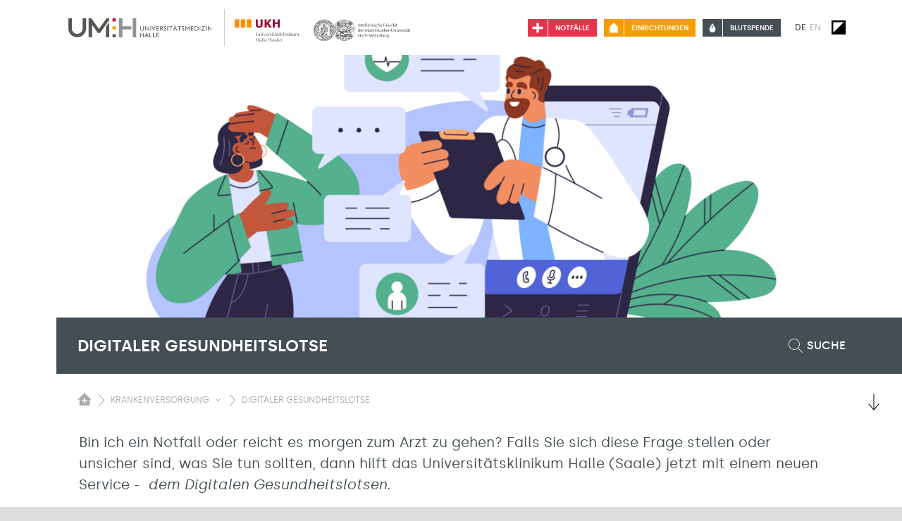

--- FILE ---
content_type: text/html; charset=utf-8
request_url: https://www.umh.de/krankenversorgung/digitaler-gesundheitslotse
body_size: 255996
content:
<!DOCTYPE html>
<html lang="de">
<head>

<meta charset="utf-8">
<!-- 
	Programmed by codemacher (https://codemacher.de)

	This website is powered by TYPO3 - inspiring people to share!
	TYPO3 is a free open source Content Management Framework initially created by Kasper Skaarhoj and licensed under GNU/GPL.
	TYPO3 is copyright 1998-2026 of Kasper Skaarhoj. Extensions are copyright of their respective owners.
	Information and contribution at https://typo3.org/
-->


<link rel="icon" href="/_assets/d16adbdba9bee2d5c8a1c0145b5ff85d/Images/Favicon/favicon.ico" type="image/vnd.microsoft.icon">
<title>Digitaler Gesundheitslotse | Universitätsmedizin Halle</title>
<meta name="generator" content="TYPO3 CMS">
<meta name="twitter:card" content="summary">


<link rel="stylesheet" href="/typo3temp/assets/compressed/merged-1eb3140ad2a630a24cbc3c6ee38fc579-8bdb744663f24dd9eadb6262a113b70a.css?1768991124" media="all">


<script src="/typo3temp/assets/compressed/merged-6cc7699a3abce03ef2acc2acb5499fc2-f9ed22dea6264e0e46939d04db3e42e7.js?1768991124"></script>
<script src="/typo3temp/assets/compressed/merged-31b70ae530bfac79f3272cb52631d9aa-d827874b71a631c4c3105692e52211b4.js?1768991124"></script>


<meta name="viewport" content="width=device-width, initial-scale=1.0" /><link rel="apple-touch-icon" sizes="180x180" href="/_assets/d16adbdba9bee2d5c8a1c0145b5ff85d/Images/Favicon/apple-touch-icon.png"><link rel="icon" type="image/png" sizes="32x32" href="/_assets/d16adbdba9bee2d5c8a1c0145b5ff85d/Images/Favicon/favicon-32x32.png"><link rel="icon" type="image/png" sizes="16x16" href="/_assets/d16adbdba9bee2d5c8a1c0145b5ff85d/Images/Favicon/favicon-16x16.png"><link rel="manifest" href="/_assets/d16adbdba9bee2d5c8a1c0145b5ff85d/Images/Favicon/site.webmanifest"><link rel="mask-icon" href="/_assets/d16adbdba9bee2d5c8a1c0145b5ff85d/Images/Favicon/safari-pinned-tab.svg" color="#5bbad5"><meta name="msapplication-TileColor" content="#da532c"><meta name="theme-color" content="#ffffff">
<link rel="canonical" href="https://www.umh.de/krankenversorgung/digitaler-gesundheitslotse"/>
</head>
<body>

  <div id="page-9438" class="body-wrapper belayout-default">
    <div id="autocomplete_dimmer"></div>
    
<header id="page_header">
    
  
  

    

  






  <div class="row">
    <div id="page_navigation" role="navigation"
      aria-label="Hauptmenü">
      <div id="logo">
        <div class="logo-wrapper">
          <a class="logo-umh" title="Startseite der Universitätsmedizin Halle (Saale)" href="/">
            <img alt="Link zur Startseite. Logo der Universitätsmedizin Halle (Saale)" src="/_assets/d16adbdba9bee2d5c8a1c0145b5ff85d/Images/Logo-UMH-Universitaetsmedizin-Halle.svg" width="300" height="40" />
          </a>
          <a class="logo-ukh-mlu" title="Startseite der Universitätsmedizin Halle (Saale)" href="/">
            <img alt="Link zur Startseite. Logo des Universitätsklinikum Halle (Saale), Anstalt
          öffentlichen Rechts
          und Martin-Luther-Universität Halle-Wittenberg." src="/_assets/d16adbdba9bee2d5c8a1c0145b5ff85d/Images/logo.svg" width="300" height="40" />
          </a>
        </div>
      </div>
      <div class="page_navigation__right">
        <div class="buttons">
          
  <div class="emergency hintbutton-container" role="alert">
    <a class="emergency-link" title="Informationen zum 24h Notfall-Dienst" href="/notfall">
      <span class="emergency-icon"><img alt="24h Notfall-Dienst. Weißes Kreuz auf rotem Hintergrund." src="/_assets/d16adbdba9bee2d5c8a1c0145b5ff85d/Images/emergency.svg" width="22" height="22" /></span>
      <span class="emergency-title">Notfälle</span>
    </a>
  </div>

          

  
    <div class="topbar-menu hintbutton-container">
      <a href="/einrichtungen" title="Einrichtungen" class="topbar-menu-link">
        <span class="topbar-menu-icon">
          <img alt="Einrichtungen" src="/_assets/d16adbdba9bee2d5c8a1c0145b5ff85d/Images/UMH_Icon_Haus.svg" width="22" height="22" />
        </span>
        <span class="topbar-menu-title">
          Einrichtungen
        </span>
      </a>
    </div>
  



          
  <div class="blooddonation hintbutton-container">
    <div  class="blooddonation-link" role="alert">
      <a title="Informationen zur Blutspende" href="/blutspende">
        <span class="blooddonation-icon"><img alt="Informationen zur Blutspende. Blutstropfen" src="/_assets/d16adbdba9bee2d5c8a1c0145b5ff85d/Images/blooddonation.svg" width="841" height="595" /></span>
        <span class="blooddonation-title">Blutspende</span>
      </a>
    </div>
  </div>

        </div>
        
  
    <ul class="menu-language nav">
      
        <li class="nav-item active ">
        
            
            
          
        
            <a href="/krankenversorgung/digitaler-gesundheitslotse" hreflang="de-DE" title="Seitensprache auf Deutsch">
              <span>De</span>
            </a>
          
        </li>
      
        <li class="nav-item  text-muted">
        
            
            
          
        
            <span>En</span>
          
        </li>
      
    </ul>
  

        
  <div class="contrast-switch">
    <button title="Kontrastumschalter" aria-pressed="false"></button>
  </div>

        


  
  <nav class="navbar mobile-menu navbar-expand-md" role="group">
    <button class="navbar-toggler" type="button" data-toggle="collapse" data-target="#navbarMobileContent"
      aria-controls="navbarMobileContent" aria-expanded="false"
      aria-label="Sichbarkeit Hauptmenü umschalten">
      <span class="navbar-toggler-icon"></span>
    </button>
    <div class="collapse navbar-collapse" id="navbarMobileContent">
      <div class="wrapper">
        
        
            
            <ul class="navbar-nav">
              
                
  
  <li class="nav-item  hasSubItems layout-102">
  

  
      <a href="https://www.umh.de/lehren" class="nav-link" title="Lehre">
    
  <span>Lehre</span>
</a>



  
    <a href="#" class="btntoggle" aria-pressed="false" title="Sichbarkeit Untermenü umschalten"></a>
    <ul>
      
        
  
  <li class="nav-item  hasSubItems">
  

  
      <a href="https://www.umh.de/lehre/studiengaenge" class="nav-link" title="Studiengänge">
    
  <span>Studiengänge</span>
</a>



  
    <a href="#" class="btntoggle" aria-pressed="false" title="Sichbarkeit Untermenü umschalten"></a>
    <ul>
      
        
  
  <li class="nav-item  hasSubItems">
  

  
      <a href="https://www.umh.de/lehre/studiengaenge/medizin" class="nav-link" title="Medizin">
    
  <span>Medizin</span>
</a>



  
    <a href="#" class="btntoggle" aria-pressed="false" title="Sichbarkeit Untermenü umschalten"></a>
    <ul>
      
        
  
  <li class="nav-item ">
  

  
      <a href="https://www.umh.de/lehre/studiengaenge/medizin/bewerben" class="nav-link" title="Bewerben">
    
  <span>Bewerben</span>
</a>



  
  </li>


      
        
  
  <li class="nav-item ">
  

  
      <a href="https://www.umh.de/lehre/studiengaenge/medizin/kontakt" class="nav-link" title="Kontakt">
    
  <span>Kontakt</span>
</a>



  
  </li>


      
    </ul>
  
  </li>


      
        
  
  <li class="nav-item  hasSubItems">
  

  
      <a href="https://www.umh.de/lehre/studiengaenge/zahnmedizin" class="nav-link" title="Zahnmedizin-Studium">
    
  <span>Zahnmedizin-Studium</span>
</a>



  
    <a href="#" class="btntoggle" aria-pressed="false" title="Sichbarkeit Untermenü umschalten"></a>
    <ul>
      
        
  
  <li class="nav-item ">
  

  
      <a href="https://www.umh.de/lehre/studiengaenge/zahnmedizin/bewerben" class="nav-link" title="Bewerben">
    
  <span>Bewerben</span>
</a>



  
  </li>


      
        
  
  <li class="nav-item ">
  

  
      <a href="https://www.umh.de/lehre/studiengaenge/zahnmedizin/kontakt" class="nav-link" title="Kontakt">
    
  <span>Kontakt</span>
</a>



  
  </li>


      
    </ul>
  
  </li>


      
        
  
  <li class="nav-item  hasSubItems">
  

  
      <a href="https://www.umh.de/lehre/studiengaenge/evidenzbasierte-pflege-bsc" class="nav-link" title="Evidenzbasierte Pflege (B.Sc.)">
    
  <span>Evidenzbasierte Pflege (B.Sc.)</span>
</a>



  
    <a href="#" class="btntoggle" aria-pressed="false" title="Sichbarkeit Untermenü umschalten"></a>
    <ul>
      
        
  
  <li class="nav-item ">
  

  
      <a href="https://www.umh.de/lehre/studiengaenge/evidenzbasierte-pflege-bsc/bewerben" class="nav-link" title="Bewerben">
    
  <span>Bewerben</span>
</a>



  
  </li>


      
        
  
  <li class="nav-item ">
  

  
      <a href="https://www.umh.de/lehre/studiengaenge/evidenzbasierte-pflege-bsc/kontakt" class="nav-link" title="Kontakt">
    
  <span>Kontakt</span>
</a>



  
  </li>


      
    </ul>
  
  </li>


      
        
  
  <li class="nav-item  hasSubItems">
  

  
      <a href="https://www.umh.de/lehre/studiengaenge/gesundheits-und-pflegewissenschaften-msc" class="nav-link" title="Gesundheits- und Pflegewissenschaften (M.Sc.)">
    
  <span>Gesundheits- und Pflegewissenschaften (M.Sc.)</span>
</a>



  
    <a href="#" class="btntoggle" aria-pressed="false" title="Sichbarkeit Untermenü umschalten"></a>
    <ul>
      
        
  
  <li class="nav-item ">
  

  
      <a href="https://www.umh.de/lehre/studiengaenge/gesundheits-und-pflegewissenschaften-msc/bewerben" class="nav-link" title="Bewerben">
    
  <span>Bewerben</span>
</a>



  
  </li>


      
        
  
  <li class="nav-item ">
  

  
      <a href="https://www.umh.de/lehre/studiengaenge/gesundheits-und-pflegewissenschaften-msc/kontakt" class="nav-link" title="Kontakt">
    
  <span>Kontakt</span>
</a>



  
  </li>


      
    </ul>
  
  </li>


      
        
  
  <li class="nav-item  hasSubItems">
  

  
      <a href="https://www.umh.de/lehre/studiengaenge/hebammenwissenschaft-bsc" class="nav-link" title="Hebammenwissenschaft (B.Sc.)">
    
  <span>Hebammenwissenschaft (B.Sc.)</span>
</a>



  
    <a href="#" class="btntoggle" aria-pressed="false" title="Sichbarkeit Untermenü umschalten"></a>
    <ul>
      
        
  
  <li class="nav-item ">
  

  
      <a href="https://www.umh.de/lehre/studiengaenge/hebammenwissenschaft-bsc/kontakt" class="nav-link" title="Kontakt">
    
  <span>Kontakt</span>
</a>



  
  </li>


      
    </ul>
  
  </li>


      
        
  
  <li class="nav-item  hasSubItems">
  

  
      <a href="https://www.umh.de/lehre/studiengaenge/fachschaftsrat-medizin" class="nav-link" title="Fachschaftsrat Medizin">
    
  <span>Fachschaftsrat Medizin</span>
</a>



  
    <a href="#" class="btntoggle" aria-pressed="false" title="Sichbarkeit Untermenü umschalten"></a>
    <ul>
      
        
  
  <li class="nav-item ">
  

  
      <a href="https://www.umh.de/lehre/studiengaenge/fachschaftsrat-medizin/team" class="nav-link" title="Team">
    
  <span>Team</span>
</a>



  
  </li>


      
        
  
  <li class="nav-item ">
  

  
      <a href="https://www.umh.de/lehre/studiengaenge/fachschaftsrat-medizin/leistungen" class="nav-link" title="Leistungen">
    
  <span>Leistungen</span>
</a>



  
  </li>


      
        
  
  <li class="nav-item ">
  

  
      <a href="https://www.umh.de/lehre/studiengaenge/fachschaftsrat-medizin/kontakt" class="nav-link" title="Kontakt">
    
  <span>Kontakt</span>
</a>



  
  </li>


      
    </ul>
  
  </li>


      
    </ul>
  
  </li>


      
        
  
  <li class="nav-item ">
  

  
      <a href="https://www.umh.de/einrichtungen/leitung-und-verwaltung/leitung/studiendekanat" class="nav-link" title="Studiendekanat">
    
  <span>Studiendekanat</span>
</a>



  
  </li>


      
        
  
  <li class="nav-item  hasSubItems">
  

  
      <a href="https://www.umh.de/lehre/lehre" class="nav-link" title="Lehre">
    
  <span>Lehre</span>
</a>



  
    <a href="#" class="btntoggle" aria-pressed="false" title="Sichbarkeit Untermenü umschalten"></a>
    <ul>
      
        
  
  <li class="nav-item  hasSubItems">
  

  
      <a href="https://www.umh.de/lehre/lehre/e-learning" class="nav-link" title="E-Learning">
    
  <span>E-Learning</span>
</a>



  
    <a href="#" class="btntoggle" aria-pressed="false" title="Sichbarkeit Untermenü umschalten"></a>
    <ul>
      
        
  
  <li class="nav-item ">
  

  
      <a href="https://www.umh.de/lehre/lehre/e-learning/hameel" class="nav-link" title="HaMeel">
    
  <span>HaMeel</span>
</a>



  
  </li>


      
        
  
  <li class="nav-item ">
  

  
      <a href="https://www.umh.de/lehre/lehre/e-learning/beispiele-und-tools" class="nav-link" title="Beispiele und Tools">
    
  <span>Beispiele und Tools</span>
</a>



  
  </li>


      
        
  
  <li class="nav-item ">
  

  
      <a href="https://www.umh.de/lehre/lehre/e-learning/downloads-und-links" class="nav-link" title="Downloads und Links">
    
  <span>Downloads und Links</span>
</a>



  
  </li>


      
        
  
  <li class="nav-item ">
  

  
      <a href="https://www.umh.de/lehre/lehre/e-learning/kontakt" class="nav-link" title="Kontakt">
    
  <span>Kontakt</span>
</a>



  
  </li>


      
    </ul>
  
  </li>


      
        
  
  <li class="nav-item  hasSubItems">
  

  
      <a href="https://www.umh.de/lehre/lehre/interprofessionelle-lehre" class="nav-link" title="Interprofessionelle Lehre">
    
  <span>Interprofessionelle Lehre</span>
</a>



  
    <a href="#" class="btntoggle" aria-pressed="false" title="Sichbarkeit Untermenü umschalten"></a>
    <ul>
      
        
  
  <li class="nav-item ">
  

  
      <a href="https://www.umh.de/lehre/lehre/interprofessionelle-lehre/interprofessionelle-lehrmodule" class="nav-link" title="Interprofessionelle Lehrmodule">
    
  <span>Interprofessionelle Lehrmodule</span>
</a>



  
  </li>


      
        
  
  <li class="nav-item ">
  

  
      <a href="https://www.umh.de/lehre/lehre/interprofessionelle-lehre/pj-einfuehrungstage" class="nav-link" title="PJ-Einführungstage">
    
  <span>PJ-Einführungstage</span>
</a>



  
  </li>


      
        
  
  <li class="nav-item ">
  

  
      <a href="https://www.umh.de/lehre/lehre/interprofessionelle-lehre/halina-hallesche-interprofessionelle-ausbildungsstation" class="nav-link" title="HALINA: Hallesche Interprofessionelle Ausbildungsstation">
    
  <span>HALINA: Hallesche Interprofessionelle Ausbildungsstation</span>
</a>



  
  </li>


      
        
  
  <li class="nav-item ">
  

  
      <a href="https://www.umh.de/lehre/lehre/interprofessionelle-lehre/projekte" class="nav-link" title="Projekte">
    
  <span>Projekte</span>
</a>



  
  </li>


      
    </ul>
  
  </li>


      
        
  
  <li class="nav-item ">
  

  
      <a href="https://www.umh.de/lehre/lehre/akademische-lehrkrankenhaeuser" class="nav-link" title="Akademische Lehrkrankenhäuser">
    
  <span>Akademische Lehrkrankenhäuser</span>
</a>



  
  </li>


      
        
  
  <li class="nav-item ">
  

  
      <a href="https://www.umh.de/lehre/lehre/klasse-allgemeinmedizin" class="nav-link" title="Klasse Allgemeinmedizin">
    
  <span>Klasse Allgemeinmedizin</span>
</a>



  
  </li>


      
        
  
  <li class="nav-item ">
  

  
      <a href="https://www.umh.de/lehre/lehre/famulatur" class="nav-link" title="Famulatur">
    
  <span>Famulatur</span>
</a>



  
  </li>


      
        
  
  <li class="nav-item  hasSubItems">
  

  
      <a href="https://www.umh.de/lehre/lehre/praktisches-jahr-pj-an-der-umh" class="nav-link" title="Praktisches Jahr (PJ) an der UMH">
    
  <span>Praktisches Jahr (PJ) an der UMH</span>
</a>



  
    <a href="#" class="btntoggle" aria-pressed="false" title="Sichbarkeit Untermenü umschalten"></a>
    <ul>
      
        
  
  <li class="nav-item ">
  

  
      <a href="https://www.umh.de/lehre/lehre/praktisches-jahr-pj-an-der-umh/gute-gruende-fuers-pj-bei-uns" class="nav-link" title="Gute Gründe fürs PJ bei uns">
    
  <span>Gute Gründe fürs PJ bei uns</span>
</a>



  
  </li>


      
        
  
  <li class="nav-item ">
  

  
      <a href="https://www.umh.de/lehre/lehre/praktisches-jahr-pj-an-der-umh/wie-laeuft-ein-pj-an-der-umh-ab" class="nav-link" title="Wie läuft ein PJ an der UMH ab?">
    
  <span>Wie läuft ein PJ an der UMH ab?</span>
</a>



  
  </li>


      
        
  
  <li class="nav-item ">
  

  
      <a href="https://www.umh.de/lehre/lehre/praktisches-jahr-pj-an-der-umh/anmeldung-fuer-mein-pj" class="nav-link" title="Anmeldung für mein PJ">
    
  <span>Anmeldung für mein PJ</span>
</a>



  
  </li>


      
        
  
  <li class="nav-item ">
  

  
      <a href="https://www.umh.de/lehre/lehre/praktisches-jahr-pj-an-der-umh/pflicht-und-wahlfaecher-an-der-umh" class="nav-link" title="Pflicht- und Wahlfächer an der UMH">
    
  <span>Pflicht- und Wahlfächer an der UMH</span>
</a>



  
  </li>


      
        
  
  <li class="nav-item ">
  

  
      <a href="https://www.umh.de/lehre/lehre/praktisches-jahr-pj-an-der-umh/akademische-lehrkrankenhaeuser" class="nav-link" title="Akademische Lehrkrankenhäuser">
    
  <span>Akademische Lehrkrankenhäuser</span>
</a>



  
  </li>


      
        
  
  <li class="nav-item ">
  

  
      <a href="https://www.umh.de/lehre/lehre/praktisches-jahr-pj-an-der-umh/fachuebergreifende-pj-lehre" class="nav-link" title="fachübergreifende PJ-Lehre">
    
  <span>fachübergreifende PJ-Lehre</span>
</a>



  
  </li>


      
        
  
  <li class="nav-item ">
  

  
      <a href="https://www.umh.de/lehre/lehre/praktisches-jahr-pj-an-der-umh/pj-messe-2025" class="nav-link" title="PJ-Messe 2025">
    
  <span>PJ-Messe 2025</span>
</a>



  
  </li>


      
    </ul>
  
  </li>


      
        
  
  <li class="nav-item ">
  

  
      <a href="https://www.umh.de/lehre/lehre/dozententraining-und-weiterbildung" class="nav-link" title="Dozententraining und -weiterbildung">
    
  <span>Dozententraining und -weiterbildung</span>
</a>



  
  </li>


      
    </ul>
  
  </li>


      
        
  
  <li class="nav-item  hasSubItems">
  

  
      <a href="https://www.umh.de/lehre/dorothea-erxleben-lernzentrum-halle-delh" class="nav-link" title="Dorothea-Erxleben-Lernzentrum Halle (DELH)">
    
  <span>Dorothea-Erxleben-Lernzentrum Halle (DELH)</span>
</a>



  
    <a href="#" class="btntoggle" aria-pressed="false" title="Sichbarkeit Untermenü umschalten"></a>
    <ul>
      
        
  
  <li class="nav-item ">
  

  
      <a href="https://www.umh.de/lehre/dorothea-erxleben-lernzentrum-halle-delh/team" class="nav-link" title="Team">
    
  <span>Team</span>
</a>



  
  </li>


      
        
  
  <li class="nav-item  hasSubItems">
  

  
      <a href="https://www.umh.de/lehre/dorothea-erxleben-lernzentrum-halle-delh/leistungsspektrum" class="nav-link" title="Leistungsspektrum">
    
  <span>Leistungsspektrum</span>
</a>



  
    <a href="#" class="btntoggle" aria-pressed="false" title="Sichbarkeit Untermenü umschalten"></a>
    <ul>
      
        
  
  <li class="nav-item  hasSubItems">
  

  
      <a href="https://www.umh.de/lehre/dorothea-erxleben-lernzentrum-halle-delh/leistungsspektrum/skillslab" class="nav-link" title="Skillslab">
    
  <span>Skillslab</span>
</a>



  
    <a href="#" class="btntoggle" aria-pressed="false" title="Sichbarkeit Untermenü umschalten"></a>
    <ul>
      
        
  
  <li class="nav-item ">
  

  
      <a href="https://www.umh.de/lehre/dorothea-erxleben-lernzentrum-halle-delh/leistungsspektrum/skillslab/virtueller-rundgang" class="nav-link" title="Virtueller Rundgang">
    
  <span>Virtueller Rundgang</span>
</a>



  
  </li>


      
        
  
  <li class="nav-item  hasSubItems">
  

  
      <a href="https://www.umh.de/lehre/dorothea-erxleben-lernzentrum-halle-delh/leistungsspektrum/skillslab/semesterplan" class="nav-link" title="Semesterplan">
    
  <span>Semesterplan</span>
</a>



  
    <a href="#" class="btntoggle" aria-pressed="false" title="Sichbarkeit Untermenü umschalten"></a>
    <ul>
      
        
  
  <li class="nav-item ">
  

  
      <a href="https://www.umh.de/lehre/dorothea-erxleben-lernzentrum-halle-delh/leistungsspektrum/skillslab/semesterplan/klinische-semester" class="nav-link" title="Klinische Semester">
    
  <span>Klinische Semester</span>
</a>



  
  </li>


      
    </ul>
  
  </li>


      
    </ul>
  
  </li>


      
        
  
  <li class="nav-item  hasSubItems">
  

  
      <a href="https://www.umh.de/lehre/dorothea-erxleben-lernzentrum-halle-delh/leistungsspektrum/simulationszentrum" class="nav-link" title="Simulationszentrum">
    
  <span>Simulationszentrum</span>
</a>



  
    <a href="#" class="btntoggle" aria-pressed="false" title="Sichbarkeit Untermenü umschalten"></a>
    <ul>
      
        
  
  <li class="nav-item ">
  

  
      <a href="https://www.umh.de/lehre/dorothea-erxleben-lernzentrum-halle-delh/leistungsspektrum/simulationszentrum/aktuelles" class="nav-link" title="Aktuelles">
    
  <span>Aktuelles</span>
</a>



  
  </li>


      
        
  
  <li class="nav-item ">
  

  
      <a href="https://www.umh.de/lehre/dorothea-erxleben-lernzentrum-halle-delh/leistungsspektrum/simulationszentrum/externe-kurse" class="nav-link" title="Externe Kurse">
    
  <span>Externe Kurse</span>
</a>



  
  </li>


      
        
  
  <li class="nav-item ">
  

  
      <a href="https://www.umh.de/lehre/dorothea-erxleben-lernzentrum-halle-delh/leistungsspektrum/simulationszentrum/virtueller-rundgang" class="nav-link" title="Virtueller Rundgang">
    
  <span>Virtueller Rundgang</span>
</a>



  
  </li>


      
    </ul>
  
  </li>


      
        
  
  <li class="nav-item ">
  

  
      <a href="https://www.umh.de/lehre/dorothea-erxleben-lernzentrum-halle-delh/leistungsspektrum/pruefungszentrum" class="nav-link" title="Prüfungszentrum">
    
  <span>Prüfungszentrum</span>
</a>



  
  </li>


      
        
  
  <li class="nav-item  hasSubItems">
  

  
      <a href="https://www.umh.de/lehre/dorothea-erxleben-lernzentrum-halle-delh/leistungsspektrum/digital-healthcare-hub" class="nav-link" title="Digital HealthCare Hub">
    
  <span>Digital HealthCare Hub</span>
</a>



  
    <a href="#" class="btntoggle" aria-pressed="false" title="Sichbarkeit Untermenü umschalten"></a>
    <ul>
      
        
  
  <li class="nav-item  hasSubItems">
  

  
      <a href="https://www.umh.de/lehre/dorothea-erxleben-lernzentrum-halle-delh/leistungsspektrum/digital-healthcare-hub/vr-/-ar" class="nav-link" title="Virtual Reality und Augmented Reality">
    
  <span>Virtual Reality und Augmented Reality</span>
</a>



  
    <a href="#" class="btntoggle" aria-pressed="false" title="Sichbarkeit Untermenü umschalten"></a>
    <ul>
      
        
  
  <li class="nav-item ">
  

  
      <a href="https://www.umh.de/lehre/dorothea-erxleben-lernzentrum-halle-delh/leistungsspektrum/digital-healthcare-hub/vr-/-ar/delir-vr" class="nav-link" title="Delir VR">
    
  <span>Delir VR</span>
</a>



  
  </li>


      
        
  
  <li class="nav-item ">
  

  
      <a href="https://www.umh.de/lehre/dorothea-erxleben-lernzentrum-halle-delh/leistungsspektrum/digital-healthcare-hub/vr-/-ar/nebenjob-gesucht" class="nav-link" title="Nebenjob gesucht?">
    
  <span>Nebenjob gesucht?</span>
</a>



  
  </li>


      
        
  
  <li class="nav-item ">
  

  
      <a href="https://www.umh.de/lehre/dorothea-erxleben-lernzentrum-halle-delh/leistungsspektrum/digital-healthcare-hub/vr-/-ar/herztage-vr" class="nav-link" title="Herztage VR">
    
  <span>Herztage VR</span>
</a>



  
  </li>


      
        
  
  <li class="nav-item ">
  

  
      <a href="https://www.umh.de/lehre/dorothea-erxleben-lernzentrum-halle-delh/leistungsspektrum/digital-healthcare-hub/vr-/-ar/digitalisierungskurse" class="nav-link" title="Digitalisierungskurse">
    
  <span>Digitalisierungskurse</span>
</a>



  
  </li>


      
        
  
  <li class="nav-item ">
  

  
      <a href="https://www.umh.de/lehre/dorothea-erxleben-lernzentrum-halle-delh/leistungsspektrum/digital-healthcare-hub/vr-/-ar/digivid19" class="nav-link" title="DigiVid19">
    
  <span>DigiVid19</span>
</a>



  
  </li>


      
        
  
  <li class="nav-item ">
  

  
      <a href="https://www.umh.de/lehre/dorothea-erxleben-lernzentrum-halle-delh/leistungsspektrum/digital-healthcare-hub/vr-/-ar/meine-stadt-vr" class="nav-link" title="Meine Stadt VR">
    
  <span>Meine Stadt VR</span>
</a>



  
  </li>


      
        
  
  <li class="nav-item ">
  

  
      <a href="https://www.umh.de/lehre/dorothea-erxleben-lernzentrum-halle-delh/leistungsspektrum/digital-healthcare-hub/vr-/-ar/ar-schaedel-app" class="nav-link" title="AR-Schädel-App">
    
  <span>AR-Schädel-App</span>
</a>



  
  </li>


      
        
  
  <li class="nav-item ">
  

  
      <a href="https://www.umh.de/lehre/dorothea-erxleben-lernzentrum-halle-delh/leistungsspektrum/digital-healthcare-hub/vr-/-ar/patientenvisite-der-zukunft-ar" class="nav-link" title="Patientenvisite der Zukunft AR">
    
  <span>Patientenvisite der Zukunft AR</span>
</a>



  
  </li>


      
        
  
  <li class="nav-item ">
  

  
      <a href="https://www.umh.de/lehre/dorothea-erxleben-lernzentrum-halle-delh/leistungsspektrum/digital-healthcare-hub/vr-/-ar/rundflug-durch-den-schaedel-vr" class="nav-link" title="Rundflug durch den Schädel VR">
    
  <span>Rundflug durch den Schädel VR</span>
</a>



  
  </li>


      
        
  
  <li class="nav-item ">
  

  
      <a href="https://www.umh.de/lehre/dorothea-erxleben-lernzentrum-halle-delh/leistungsspektrum/digital-healthcare-hub/vr-/-ar/virtuelle-leichenschau" class="nav-link" title="Virtuelle Leichenschau">
    
  <span>Virtuelle Leichenschau</span>
</a>



  
  </li>


      
    </ul>
  
  </li>


      
        
  
  <li class="nav-item  hasSubItems">
  

  
      <a href="https://www.umh.de/lehre/dorothea-erxleben-lernzentrum-halle-delh/leistungsspektrum/digital-healthcare-hub/3d-druck" class="nav-link" title="3D-Druck">
    
  <span>3D-Druck</span>
</a>



  
    <a href="#" class="btntoggle" aria-pressed="false" title="Sichbarkeit Untermenü umschalten"></a>
    <ul>
      
        
  
  <li class="nav-item ">
  

  
      <a href="https://www.umh.de/lehre/dorothea-erxleben-lernzentrum-halle-delh/leistungsspektrum/digital-healthcare-hub/3d-druck/tdg-award" class="nav-link" title="TDG Award">
    
  <span>TDG Award</span>
</a>



  
  </li>


      
        
  
  <li class="nav-item ">
  

  
      <a href="https://www.umh.de/lehre/dorothea-erxleben-lernzentrum-halle-delh/leistungsspektrum/digital-healthcare-hub/3d-druck/radiusfrakturmodell" class="nav-link" title="Radiusfrakturmodell">
    
  <span>Radiusfrakturmodell</span>
</a>



  
  </li>


      
        
  
  <li class="nav-item ">
  

  
      <a href="https://www.umh.de/lehre/dorothea-erxleben-lernzentrum-halle-delh/leistungsspektrum/digital-healthcare-hub/3d-druck/3d-herzmodell" class="nav-link" title="3D-Herzmodell">
    
  <span>3D-Herzmodell</span>
</a>



  
  </li>


      
        
  
  <li class="nav-item ">
  

  
      <a href="https://www.umh.de/lehre/dorothea-erxleben-lernzentrum-halle-delh/leistungsspektrum/digital-healthcare-hub/3d-druck/schaedel-immanuel-kant-gipsabguss" class="nav-link" title="Schädel Immanuel Kant (Gipsabguss)">
    
  <span>Schädel Immanuel Kant (Gipsabguss)</span>
</a>



  
  </li>


      
        
  
  <li class="nav-item ">
  

  
      <a href="https://www.umh.de/lehre/dorothea-erxleben-lernzentrum-halle-delh/leistungsspektrum/digital-healthcare-hub/3d-druck/intraossaere-punktion-saeugling" class="nav-link" title="Intraossäre Punktion (Säugling)">
    
  <span>Intraossäre Punktion (Säugling)</span>
</a>



  
  </li>


      
        
  
  <li class="nav-item ">
  

  
      <a href="https://www.umh.de/lehre/dorothea-erxleben-lernzentrum-halle-delh/leistungsspektrum/digital-healthcare-hub/3d-druck/gallscher-schaedel" class="nav-link" title="Gallscher Schädel">
    
  <span>Gallscher Schädel</span>
</a>



  
  </li>


      
        
  
  <li class="nav-item ">
  

  
      <a href="https://www.umh.de/lehre/dorothea-erxleben-lernzentrum-halle-delh/leistungsspektrum/digital-healthcare-hub/3d-druck/exponate-franckesche-stiftungen" class="nav-link" title="Exponate Franckesche Stiftungen">
    
  <span>Exponate Franckesche Stiftungen</span>
</a>



  
  </li>


      
        
  
  <li class="nav-item ">
  

  
      <a href="https://www.umh.de/lehre/dorothea-erxleben-lernzentrum-halle-delh/leistungsspektrum/digital-healthcare-hub/3d-druck/enzym" class="nav-link" title="Enzym">
    
  <span>Enzym</span>
</a>



  
  </li>


      
        
  
  <li class="nav-item ">
  

  
      <a href="https://www.umh.de/lehre/dorothea-erxleben-lernzentrum-halle-delh/leistungsspektrum/digital-healthcare-hub/3d-druck/farbiger-schaedel" class="nav-link" title="Farbiger Schädel">
    
  <span>Farbiger Schädel</span>
</a>



  
  </li>


      
        
  
  <li class="nav-item ">
  

  
      <a href="https://www.umh.de/lehre/dorothea-erxleben-lernzentrum-halle-delh/leistungsspektrum/digital-healthcare-hub/3d-druck/3d-scan" class="nav-link" title="3D-Scan">
    
  <span>3D-Scan</span>
</a>



  
  </li>


      
    </ul>
  
  </li>


      
        
  
  <li class="nav-item ">
  

  
      <a href="https://www.umh.de/lehre/dorothea-erxleben-lernzentrum-halle-delh/leistungsspektrum/digital-healthcare-hub/caewin" class="nav-link" title="CÄWIN">
    
  <span>CÄWIN</span>
</a>



  
  </li>


      
        
  
  <li class="nav-item ">
  

  
      <a href="https://www.umh.de/lehre/dorothea-erxleben-lernzentrum-halle-delh/leistungsspektrum/digital-healthcare-hub/innovation-lab" class="nav-link" title="Innovation Lab">
    
  <span>Innovation Lab</span>
</a>



  
  </li>


      
        
  
  <li class="nav-item ">
  

  
      <a href="https://www.umh.de/lehre/dorothea-erxleben-lernzentrum-halle-delh/leistungsspektrum/digital-healthcare-hub/future-care-lab" class="nav-link" title="Future Care Lab">
    
  <span>Future Care Lab</span>
</a>



  
  </li>


      
        
  
  <li class="nav-item ">
  

  
      <a href="https://www.umh.de/lehre/dorothea-erxleben-lernzentrum-halle-delh/leistungsspektrum/digital-healthcare-hub/vipatalk" class="nav-link" title="ViPaTalk">
    
  <span>ViPaTalk</span>
</a>



  
  </li>


      
    </ul>
  
  </li>


      
    </ul>
  
  </li>


      
        
  
  <li class="nav-item  hasSubItems">
  

  
      <a href="https://www.umh.de/lehre/dorothea-erxleben-lernzentrum-halle-delh/lehre-im-delh" class="nav-link" title="Lehre im DELH">
    
  <span>Lehre im DELH</span>
</a>



  
    <a href="#" class="btntoggle" aria-pressed="false" title="Sichbarkeit Untermenü umschalten"></a>
    <ul>
      
        
  
  <li class="nav-item ">
  

  
      <a href="https://www.umh.de/lehre/dorothea-erxleben-lernzentrum-halle-delh/lehre-im-delh/onlinebetrieb" class="nav-link" title="Onlinebetrieb">
    
  <span>Onlinebetrieb</span>
</a>



  
  </li>


      
        
  
  <li class="nav-item ">
  

  
      <a href="https://www.umh.de/lehre/dorothea-erxleben-lernzentrum-halle-delh/lehre-im-delh/pj" class="nav-link" title="PJ">
    
  <span>PJ</span>
</a>



  
  </li>


      
        
  
  <li class="nav-item ">
  

  
      <a href="https://www.umh.de/lehre/dorothea-erxleben-lernzentrum-halle-delh/lehre-im-delh/ambulanzpraktika" class="nav-link" title="Ambulanzpraktika">
    
  <span>Ambulanzpraktika</span>
</a>



  
  </li>


      
        
  
  <li class="nav-item ">
  

  
      <a href="https://www.umh.de/lehre/dorothea-erxleben-lernzentrum-halle-delh/lehre-im-delh/m2-pruefungsvorbereitung" class="nav-link" title="M2-Prüfungsvorbereitung">
    
  <span>M2-Prüfungsvorbereitung</span>
</a>



  
  </li>


      
        
  
  <li class="nav-item ">
  

  
      <a href="https://www.umh.de/lehre/dorothea-erxleben-lernzentrum-halle-delh/lehre-im-delh/assistenzarzt-weiterbildung" class="nav-link" title="Assistenzarzt-Weiterbildung">
    
  <span>Assistenzarzt-Weiterbildung</span>
</a>



  
  </li>


      
        
  
  <li class="nav-item ">
  

  
      <a href="https://www.umh.de/lehre/dorothea-erxleben-lernzentrum-halle-delh/lehre-im-delh/notfallsanitaeter-weiterbildung" class="nav-link" title="Notfallsanitäter Weiterbildung">
    
  <span>Notfallsanitäter Weiterbildung</span>
</a>



  
  </li>


      
        
  
  <li class="nav-item ">
  

  
      <a href="https://www.umh.de/lehre/dorothea-erxleben-lernzentrum-halle-delh/lehre-im-delh/hochschuldidaktik-weiterbildung" class="nav-link" title="Hochschuldidaktik Weiterbildung">
    
  <span>Hochschuldidaktik Weiterbildung</span>
</a>



  
  </li>


      
        
  
  <li class="nav-item ">
  

  
      <a href="https://www.umh.de/lehre/dorothea-erxleben-lernzentrum-halle-delh/lehre-im-delh/nahtkurs" class="nav-link" title="Nahtkurs">
    
  <span>Nahtkurs</span>
</a>



  
  </li>


      
        
  
  <li class="nav-item ">
  

  
      <a href="https://www.umh.de/lehre/dorothea-erxleben-lernzentrum-halle-delh/lehre-im-delh/digitalisierungscurriculum" class="nav-link" title="Digitalisierungscurriculum">
    
  <span>Digitalisierungscurriculum</span>
</a>



  
  </li>


      
        
  
  <li class="nav-item ">
  

  
      <a href="https://www.umh.de/lehre/dorothea-erxleben-lernzentrum-halle-delh/lehre-im-delh/simulationspersonen-programm" class="nav-link" title="Simulationspersonen-Programm">
    
  <span>Simulationspersonen-Programm</span>
</a>



  
  </li>


      
    </ul>
  
  </li>


      
        
  
  <li class="nav-item  hasSubItems">
  

  
      <a href="https://www.umh.de/lehre/dorothea-erxleben-lernzentrum-halle-delh/assoziierte-projekte" class="nav-link" title="Assoziierte Projekte">
    
  <span>Assoziierte Projekte</span>
</a>



  
    <a href="#" class="btntoggle" aria-pressed="false" title="Sichbarkeit Untermenü umschalten"></a>
    <ul>
      
        
  
  <li class="nav-item ">
  

  
      <a href="https://www.umh.de/lehre/dorothea-erxleben-lernzentrum-halle-delh/assoziierte-projekte/format" class="nav-link" title="Format">
    
  <span>Format</span>
</a>



  
  </li>


      
        
  
  <li class="nav-item ">
  

  
      <a href="https://www.umh.de/lehre/dorothea-erxleben-lernzentrum-halle-delh/assoziierte-projekte/tdg" class="nav-link" title="TDG">
    
  <span>TDG</span>
</a>



  
  </li>


      
        
  
  <li class="nav-item ">
  

  
      <a href="https://www.umh.de/lehre/dorothea-erxleben-lernzentrum-halle-delh/assoziierte-projekte/scidea-lab-virtuelle-medizin" class="nav-link" title="SCIDEA-Lab Virtuelle Medizin">
    
  <span>SCIDEA-Lab Virtuelle Medizin</span>
</a>



  
  </li>


      
    </ul>
  
  </li>


      
        
  
  <li class="nav-item ">
  

  
      <a href="https://www.umh.de/lehre/dorothea-erxleben-lernzentrum-halle-delh/publikationen" class="nav-link" title="Publikationen">
    
  <span>Publikationen</span>
</a>



  
  </li>


      
        
  
  <li class="nav-item ">
  

  
      <a href="https://www.umh.de/lehre/dorothea-erxleben-lernzentrum-halle-delh/kontakt" class="nav-link" title="Kontakt">
    
  <span>Kontakt</span>
</a>



  
  </li>


      
        
  
  <li class="nav-item ">
  

  
      <a href="https://www.umh.de/lehre/dorothea-erxleben-lernzentrum-halle-delh/aktuelles" class="nav-link" title="Aktuelles">
    
  <span>Aktuelles</span>
</a>



  
  </li>


      
        
  
  <li class="nav-item ">
  

  
      <a href="https://www.umh.de/lehre/dorothea-erxleben-lernzentrum-halle-delh/anfahrt" class="nav-link" title="Anfahrt">
    
  <span>Anfahrt</span>
</a>



  
  </li>


      
    </ul>
  
  </li>


      
    </ul>
  
  </li>


              
                
  
  <li class="nav-item  hasSubItems layout-101">
  

  
      <a href="https://www.umh.de/forschen" class="nav-link" title="Forschung">
    
  <span>Forschung</span>
</a>



  
    <a href="#" class="btntoggle" aria-pressed="false" title="Sichbarkeit Untermenü umschalten"></a>
    <ul>
      
        
  
  <li class="nav-item ">
  

  
      <a href="https://www.umh.de/forschung/forschungsschwerpunkte" class="nav-link" title="Forschungsschwerpunkte">
    
  <span>Forschungsschwerpunkte</span>
</a>



  
  </li>


      
        
  
  <li class="nav-item  hasSubItems">
  

  
      <a href="https://www.umh.de/vbf" class="nav-link" title="Verwaltungsbereich Forschung">
    
  <span>Verwaltungsbereich Forschung</span>
</a>



  
    <a href="#" class="btntoggle" aria-pressed="false" title="Sichbarkeit Untermenü umschalten"></a>
    <ul>
      
        
  
  <li class="nav-item ">
  

  
      <a href="https://www.umh.de/vbf/team" class="nav-link" title="Team">
    
  <span>Team</span>
</a>



  
  </li>


      
        
  
  <li class="nav-item  hasSubItems">
  

  
      <a href="https://www.umh.de/vbf/aktuelles-/-veranstaltungen" class="nav-link" title="Aktuelles / Veranstaltungen">
    
  <span>Aktuelles / Veranstaltungen</span>
</a>



  
    <a href="#" class="btntoggle" aria-pressed="false" title="Sichbarkeit Untermenü umschalten"></a>
    <ul>
      
        
  
  <li class="nav-item ">
  

  
      <a href="https://www.umh.de/vbf/aktuelles-/-veranstaltungen/news-ausschreibungen" class="nav-link" title="News &amp; Ausschreibungen">
    
  <span>News &amp; Ausschreibungen</span>
</a>



  
  </li>


      
        
  
  <li class="nav-item ">
  

  
      <a href="https://www.umh.de/vbf/aktuelles-/-veranstaltungen/veranstaltungen" class="nav-link" title="Veranstaltungen">
    
  <span>Veranstaltungen</span>
</a>



  
  </li>


      
    </ul>
  
  </li>


      
        
  
  <li class="nav-item  hasSubItems">
  

  
      <a href="https://www.umh.de/vbf/verwaltungsgebiete" class="nav-link" title="Verwaltungsgebiete">
    
  <span>Verwaltungsgebiete</span>
</a>



  
    <a href="#" class="btntoggle" aria-pressed="false" title="Sichbarkeit Untermenü umschalten"></a>
    <ul>
      
        
  
  <li class="nav-item  hasSubItems">
  

  
      <a href="https://www.umh.de/vbf/verwaltungsgebiete/infrastrukturmanagement-investitionen" class="nav-link" title="Infrastrukturmanagement &amp; Investitionen">
    
  <span>Infrastrukturmanagement &amp; Investitionen</span>
</a>



  
    <a href="#" class="btntoggle" aria-pressed="false" title="Sichbarkeit Untermenü umschalten"></a>
    <ul>
      
        
  
  <li class="nav-item ">
  

  
      <a href="https://www.umh.de/vbf/verwaltungsgebiete/infrastrukturmanagement-investitionen/leistungen" class="nav-link" title="Leistungen">
    
  <span>Leistungen</span>
</a>



  
  </li>


      
        
  
  <li class="nav-item ">
  

  
      <a href="https://www.umh.de/vbf/verwaltungsgebiete/infrastrukturmanagement-investitionen/kontakt" class="nav-link" title="Kontakt">
    
  <span>Kontakt</span>
</a>



  
  </li>


      
        
  
  <li class="nav-item ">
  

  
      <a href="https://www.umh.de/vbf/verwaltungsgebiete/infrastrukturmanagement-investitionen/geraetelisten" class="nav-link" title="Gerätelisten">
    
  <span>Gerätelisten</span>
</a>



  
  </li>


      
        
  
  <li class="nav-item ">
  

  
      <a href="https://www.umh.de/vbf/verwaltungsgebiete/infrastrukturmanagement-investitionen/dokumente" class="nav-link" title="Dokumente">
    
  <span>Dokumente</span>
</a>



  
  </li>


      
    </ul>
  
  </li>


      
        
  
  <li class="nav-item  hasSubItems">
  

  
      <a href="https://www.umh.de/vbf/verwaltungsgebiete/nachwuchsfoerderung-forschungskennzahlencontrolling" class="nav-link" title="Nachwuchsförderung &amp; Forschungskennzahlencontrolling">
    
  <span>Nachwuchsförderung &amp; Forschungskennzahlencontrolling</span>
</a>



  
    <a href="#" class="btntoggle" aria-pressed="false" title="Sichbarkeit Untermenü umschalten"></a>
    <ul>
      
        
  
  <li class="nav-item  hasSubItems">
  

  
      <a href="https://www.umh.de/vbf/verwaltungsgebiete/nachwuchsfoerderung-forschungskennzahlencontrolling/evaluierung" class="nav-link" title="Evaluierung">
    
  <span>Evaluierung</span>
</a>



  
    <a href="#" class="btntoggle" aria-pressed="false" title="Sichbarkeit Untermenü umschalten"></a>
    <ul>
      
        
  
  <li class="nav-item ">
  

  
      <a href="https://www.umh.de/vbf/verwaltungsgebiete/nachwuchsfoerderung-forschungskennzahlencontrolling/evaluierung/evaluierungsergebnisse" class="nav-link" title="Evaluierungsergebnisse">
    
  <span>Evaluierungsergebnisse</span>
</a>



  
  </li>


      
        
  
  <li class="nav-item  hasSubItems">
  

  
      <a href="https://www.umh.de/vbf/verwaltungsgebiete/nachwuchsfoerderung-forschungskennzahlencontrolling/evaluierung/evaluierungskriterien" class="nav-link" title="Evaluierungskriterien">
    
  <span>Evaluierungskriterien</span>
</a>



  
    <a href="#" class="btntoggle" aria-pressed="false" title="Sichbarkeit Untermenü umschalten"></a>
    <ul>
      
        
  
  <li class="nav-item ">
  

  
      <a href="https://www.umh.de/vbf/verwaltungsgebiete/nachwuchsfoerderung-forschungskennzahlencontrolling/evaluierung/evaluierungskriterien/publikationen" class="nav-link" title="Publikationen">
    
  <span>Publikationen</span>
</a>



  
  </li>


      
        
  
  <li class="nav-item ">
  

  
      <a href="https://www.umh.de/vbf/verwaltungsgebiete/nachwuchsfoerderung-forschungskennzahlencontrolling/evaluierung/evaluierungskriterien/drittmittel" class="nav-link" title="Drittmittel">
    
  <span>Drittmittel</span>
</a>



  
  </li>


      
        
  
  <li class="nav-item ">
  

  
      <a href="https://www.umh.de/vbf/verwaltungsgebiete/nachwuchsfoerderung-forschungskennzahlencontrolling/evaluierung/evaluierungskriterien/berechnungsgrundlage-zur-lom-fv-43/13/2020" class="nav-link" title="Berechnungsgrundlage zur LOM (FV 43/13/2020)">
    
  <span>Berechnungsgrundlage zur LOM (FV 43/13/2020)</span>
</a>



  
  </li>


      
        
  
  <li class="nav-item ">
  

  
      <a href="https://www.umh.de/vbf/verwaltungsgebiete/nachwuchsfoerderung-forschungskennzahlencontrolling/evaluierung/evaluierungskriterien/sonstiges" class="nav-link" title="Sonstiges">
    
  <span>Sonstiges</span>
</a>



  
  </li>


      
    </ul>
  
  </li>


      
        
  
  <li class="nav-item  hasSubItems">
  

  
      <a href="https://www.umh.de/vbf/verwaltungsgebiete/nachwuchsfoerderung-forschungskennzahlencontrolling/evaluierung/factscience" class="nav-link" title="FACTScience">
    
  <span>FACTScience</span>
</a>



  
    <a href="#" class="btntoggle" aria-pressed="false" title="Sichbarkeit Untermenü umschalten"></a>
    <ul>
      
        
  
  <li class="nav-item ">
  

  
      <a href="https://www.umh.de/vbf/verwaltungsgebiete/nachwuchsfoerderung-forschungskennzahlencontrolling/evaluierung/factscience/hinweise-zur-installation" class="nav-link" title="Hinweise zur Installation">
    
  <span>Hinweise zur Installation</span>
</a>



  
  </li>


      
        
  
  <li class="nav-item ">
  

  
      <a href="https://www.umh.de/vbf/verwaltungsgebiete/nachwuchsfoerderung-forschungskennzahlencontrolling/evaluierung/factscience/links-dokumente" class="nav-link" title="Links &amp; Dokumente">
    
  <span>Links &amp; Dokumente</span>
</a>



  
  </li>


      
        
  
  <li class="nav-item ">
  

  
      <a href="https://www.umh.de/vbf/verwaltungsgebiete/nachwuchsfoerderung-forschungskennzahlencontrolling/evaluierung/factscience/haeufige-fragen" class="nav-link" title="häufige Fragen">
    
  <span>häufige Fragen</span>
</a>



  
  </li>


      
        
  
  <li class="nav-item ">
  

  
      <a href="https://www.umh.de/vbf/verwaltungsgebiete/nachwuchsfoerderung-forschungskennzahlencontrolling/evaluierung/factscience/forschungsadministratoren" class="nav-link" title="Forschungsadministratoren">
    
  <span>Forschungsadministratoren</span>
</a>



  
  </li>


      
    </ul>
  
  </li>


      
    </ul>
  
  </li>


      
        
  
  <li class="nav-item ">
  

  
      <a href="https://www.umh.de/vbf/verwaltungsgebiete/nachwuchsfoerderung-forschungskennzahlencontrolling/leistungen" class="nav-link" title="Leistungen">
    
  <span>Leistungen</span>
</a>



  
  </li>


      
        
  
  <li class="nav-item ">
  

  
      <a href="https://www.umh.de/vbf/verwaltungsgebiete/nachwuchsfoerderung-forschungskennzahlencontrolling/kontakt" class="nav-link" title="Kontakt">
    
  <span>Kontakt</span>
</a>



  
  </li>


      
        
  
  <li class="nav-item ">
  

  
      <a href="https://www.umh.de/vbf/verwaltungsgebiete/nachwuchsfoerderung-forschungskennzahlencontrolling/dokumente" class="nav-link" title="Dokumente">
    
  <span>Dokumente</span>
</a>



  
  </li>


      
    </ul>
  
  </li>


      
        
  
  <li class="nav-item ">
  

  
      <a href="https://www.umh.de/vbf/verwaltungsgebiete/strategische-forschungsberatung-fundraising" class="nav-link" title="Strategische Forschungsberatung &amp; Fundraising">
    
  <span>Strategische Forschungsberatung &amp; Fundraising</span>
</a>



  
  </li>


      
        
  
  <li class="nav-item  hasSubItems">
  

  
      <a href="https://www.umh.de/vbf/verwaltungsgebiete/recht-forschung" class="nav-link" title="Recht &amp; Forschung">
    
  <span>Recht &amp; Forschung</span>
</a>



  
    <a href="#" class="btntoggle" aria-pressed="false" title="Sichbarkeit Untermenü umschalten"></a>
    <ul>
      
        
  
  <li class="nav-item ">
  

  
      <a href="https://www.umh.de/vbf/verwaltungsgebiete/recht-forschung/leistungen" class="nav-link" title="Leistungen">
    
  <span>Leistungen</span>
</a>



  
  </li>


      
        
  
  <li class="nav-item ">
  

  
      <a href="https://www.umh.de/vbf/verwaltungsgebiete/recht-forschung/kontakt" class="nav-link" title="Kontakt">
    
  <span>Kontakt</span>
</a>



  
  </li>


      
        
  
  <li class="nav-item ">
  

  
      <a href="https://www.umh.de/vbf/verwaltungsgebiete/recht-forschung/dokumente" class="nav-link" title="Dokumente">
    
  <span>Dokumente</span>
</a>



  
  </li>


      
    </ul>
  
  </li>


      
        
  
  <li class="nav-item  hasSubItems">
  

  
      <a href="https://www.umh.de/vbf/verwaltungsgebiete/drittmittelverwaltung" class="nav-link" title="Drittmittelverwaltung">
    
  <span>Drittmittelverwaltung</span>
</a>



  
    <a href="#" class="btntoggle" aria-pressed="false" title="Sichbarkeit Untermenü umschalten"></a>
    <ul>
      
        
  
  <li class="nav-item  hasSubItems">
  

  
      <a href="https://www.umh.de/vbf/verwaltungsgebiete/drittmittelverwaltung/projektmanagement" class="nav-link" title="Projektmanagement">
    
  <span>Projektmanagement</span>
</a>



  
    <a href="#" class="btntoggle" aria-pressed="false" title="Sichbarkeit Untermenü umschalten"></a>
    <ul>
      
        
  
  <li class="nav-item ">
  

  
      <a href="https://www.umh.de/vbf/verwaltungsgebiete/drittmittelverwaltung/projektmanagement/auftragsforschung" class="nav-link" title="Auftragsforschung">
    
  <span>Auftragsforschung</span>
</a>



  
  </li>


      
        
  
  <li class="nav-item ">
  

  
      <a href="https://www.umh.de/vbf/verwaltungsgebiete/drittmittelverwaltung/projektmanagement/richtlinien-und-ordnungen" class="nav-link" title="Richtlinien und Ordnungen">
    
  <span>Richtlinien und Ordnungen</span>
</a>



  
  </li>


      
        
  
  <li class="nav-item ">
  

  
      <a href="https://www.umh.de/vbf/verwaltungsgebiete/drittmittelverwaltung/projektmanagement/bankverbindung-/-steuer-ua-nummern" class="nav-link" title="Bankverbindung / Steuer- u.a. Nummern">
    
  <span>Bankverbindung / Steuer- u.a. Nummern</span>
</a>



  
  </li>


      
        
  
  <li class="nav-item ">
  

  
      <a href="https://www.umh.de/vbf/verwaltungsgebiete/drittmittelverwaltung/projektmanagement/informationen-ueber-geldgeber" class="nav-link" title="Informationen über Geldgeber">
    
  <span>Informationen über Geldgeber</span>
</a>



  
  </li>


      
        
  
  <li class="nav-item ">
  

  
      <a href="https://www.umh.de/vbf/verwaltungsgebiete/drittmittelverwaltung/projektmanagement/overheads-/-infrastrukturpauschalen" class="nav-link" title="Overheads / Infrastrukturpauschalen">
    
  <span>Overheads / Infrastrukturpauschalen</span>
</a>



  
  </li>


      
        
  
  <li class="nav-item ">
  

  
      <a href="https://www.umh.de/vbf/verwaltungsgebiete/drittmittelverwaltung/projektmanagement/spenden" class="nav-link" title="Spenden">
    
  <span>Spenden</span>
</a>



  
  </li>


      
        
  
  <li class="nav-item ">
  

  
      <a href="https://www.umh.de/vbf/verwaltungsgebiete/drittmittelverwaltung/projektmanagement/tagungen-/-kongresse" class="nav-link" title="Tagungen / Kongresse">
    
  <span>Tagungen / Kongresse</span>
</a>



  
  </li>


      
    </ul>
  
  </li>


      
        
  
  <li class="nav-item ">
  

  
      <a href="https://www.umh.de/vbf/verwaltungsgebiete/drittmittelverwaltung/kontakt" class="nav-link" title="Kontakt">
    
  <span>Kontakt</span>
</a>



  
  </li>


      
        
  
  <li class="nav-item ">
  

  
      <a href="https://www.umh.de/vbf/verwaltungsgebiete/drittmittelverwaltung/dokumente" class="nav-link" title="Dokumente">
    
  <span>Dokumente</span>
</a>



  
  </li>


      
        
  
  <li class="nav-item ">
  

  
      <a href="https://www.umh.de/vbf/verwaltungsgebiete/drittmittelverwaltung/haeufig-gestellte-fragen" class="nav-link" title="Häufig gestellte Fragen">
    
  <span>Häufig gestellte Fragen</span>
</a>



  
  </li>


      
    </ul>
  
  </li>


      
        
  
  <li class="nav-item  hasSubItems">
  

  
      <a href="https://www.umh.de/vbf/verwaltungsgebiete/qualitaetssicherungseinheit-fuer-klinische-studien" class="nav-link" title="Qualitätssicherungseinheit für klinische Studien">
    
  <span>Qualitätssicherungseinheit für klinische Studien</span>
</a>



  
    <a href="#" class="btntoggle" aria-pressed="false" title="Sichbarkeit Untermenü umschalten"></a>
    <ul>
      
        
  
  <li class="nav-item ">
  

  
      <a href="https://www.umh.de/vbf/verwaltungsgebiete/qualitaetssicherungseinheit-fuer-klinische-studien/leistungen" class="nav-link" title="Leistungen">
    
  <span>Leistungen</span>
</a>



  
  </li>


      
        
  
  <li class="nav-item ">
  

  
      <a href="https://www.umh.de/vbf/verwaltungsgebiete/qualitaetssicherungseinheit-fuer-klinische-studien/kontakt" class="nav-link" title="Kontakt">
    
  <span>Kontakt</span>
</a>



  
  </li>


      
        
  
  <li class="nav-item ">
  

  
      <a href="https://www.umh.de/vbf/verwaltungsgebiete/qualitaetssicherungseinheit-fuer-klinische-studien/dokumente" class="nav-link" title="Dokumente">
    
  <span>Dokumente</span>
</a>



  
  </li>


      
        
  
  <li class="nav-item ">
  

  
      <a href="https://www.umh.de/vbf/verwaltungsgebiete/qualitaetssicherungseinheit-fuer-klinische-studien/sponsorfunktion-in-klinischen-pruefungen" class="nav-link" title="Sponsorfunktion in klinischen Prüfungen">
    
  <span>Sponsorfunktion in klinischen Prüfungen</span>
</a>



  
  </li>


      
        
  
  <li class="nav-item ">
  

  
      <a href="https://www.umh.de/vbf/verwaltungsgebiete/qualitaetssicherungseinheit-fuer-klinische-studien/sponsor-qse" class="nav-link" title="Sponsor-QSE">
    
  <span>Sponsor-QSE</span>
</a>



  
  </li>


      
        
  
  <li class="nav-item ">
  

  
      <a href="https://www.umh.de/vbf/verwaltungsgebiete/qualitaetssicherungseinheit-fuer-klinische-studien/sop-liste" class="nav-link" title="SOP-Liste">
    
  <span>SOP-Liste</span>
</a>



  
  </li>


      
    </ul>
  
  </li>


      
    </ul>
  
  </li>


      
        
  
  <li class="nav-item  hasSubItems">
  

  
      <a href="https://www.umh.de/vbf/forschungsfoerderung" class="nav-link" title="Forschungsförderung">
    
  <span>Forschungsförderung</span>
</a>



  
    <a href="#" class="btntoggle" aria-pressed="false" title="Sichbarkeit Untermenü umschalten"></a>
    <ul>
      
        
  
  <li class="nav-item  hasSubItems">
  

  
      <a href="https://www.umh.de/vbf/forschungsfoerderung/nachwuchsfoerderung" class="nav-link" title="Nachwuchsförderung">
    
  <span>Nachwuchsförderung</span>
</a>



  
    <a href="#" class="btntoggle" aria-pressed="false" title="Sichbarkeit Untermenü umschalten"></a>
    <ul>
      
        
  
  <li class="nav-item  hasSubItems">
  

  
      <a href="https://www.umh.de/vbf/forschungsfoerderung/nachwuchsfoerderung/hapkom" class="nav-link" title="Hallesches Promotionskolleg Medizin">
    
  <span>Hallesches Promotionskolleg Medizin</span>
</a>



  
    <a href="#" class="btntoggle" aria-pressed="false" title="Sichbarkeit Untermenü umschalten"></a>
    <ul>
      
        
  
  <li class="nav-item ">
  

  
      <a href="https://www.umh.de/vbf/forschungsfoerderung/nachwuchsfoerderung/hapkom/bisherige-teilnehmer" class="nav-link" title="Bisherige Teilnehmer">
    
  <span>Bisherige Teilnehmer</span>
</a>



  
  </li>


      
    </ul>
  
  </li>


      
        
  
  <li class="nav-item  hasSubItems">
  

  
      <a href="https://www.umh.de/vbf/forschungsfoerderung/nachwuchsfoerderung/jcs-programm" class="nav-link" title="Junior Clinician Scientist Programm">
    
  <span>Junior Clinician Scientist Programm</span>
</a>



  
    <a href="#" class="btntoggle" aria-pressed="false" title="Sichbarkeit Untermenü umschalten"></a>
    <ul>
      
        
  
  <li class="nav-item ">
  

  
      <a href="https://www.umh.de/vbf/forschungsfoerderung/nachwuchsfoerderung/jcs-programm/bisherige-teilnehmer-im-jcs-programm" class="nav-link" title="Bisherige Teilnehmer im JCS-Programm">
    
  <span>Bisherige Teilnehmer im JCS-Programm</span>
</a>



  
  </li>


      
    </ul>
  
  </li>


      
        
  
  <li class="nav-item  hasSubItems">
  

  
      <a href="https://www.umh.de/vbf/forschungsfoerderung/nachwuchsfoerderung/cs-programm" class="nav-link" title="Clinician Scientist Programm">
    
  <span>Clinician Scientist Programm</span>
</a>



  
    <a href="#" class="btntoggle" aria-pressed="false" title="Sichbarkeit Untermenü umschalten"></a>
    <ul>
      
        
  
  <li class="nav-item ">
  

  
      <a href="https://www.umh.de/vbf/forschungsfoerderung/nachwuchsfoerderung/cs-programm/bisherige-teilnehmer-im-cs-programm" class="nav-link" title="Bisherige Teilnehmer im CS-Programm">
    
  <span>Bisherige Teilnehmer im CS-Programm</span>
</a>



  
  </li>


      
    </ul>
  
  </li>


      
        
  
  <li class="nav-item ">
  

  
      <a href="https://www.umh.de/vbf/forschungsfoerderung/nachwuchsfoerderung/acs-programm" class="nav-link" title="Advanced Clinician Scientist Programm">
    
  <span>Advanced Clinician Scientist Programm</span>
</a>



  
  </li>


      
        
  
  <li class="nav-item  hasSubItems">
  

  
      <a href="https://www.umh.de/vbf/forschungsfoerderung/nachwuchsfoerderung/gs-programm" class="nav-link" title="Gisela-Schützmannsky-Programm">
    
  <span>Gisela-Schützmannsky-Programm</span>
</a>



  
    <a href="#" class="btntoggle" aria-pressed="false" title="Sichbarkeit Untermenü umschalten"></a>
    <ul>
      
        
  
  <li class="nav-item ">
  

  
      <a href="https://www.umh.de/vbf/forschungsfoerderung/nachwuchsfoerderung/gs-programm/bisherige-teilnehmerinnen" class="nav-link" title="Bisherige Teilnehmerinnen im GS-Programm">
    
  <span>Bisherige Teilnehmerinnen im GS-Programm</span>
</a>



  
  </li>


      
    </ul>
  
  </li>


      
        
  
  <li class="nav-item ">
  

  
      <a href="https://www.umh.de/vbf/forschungsfoerderung/nachwuchsfoerderung/publikationspreis" class="nav-link" title="Abraham-Vater-Publikationspreis für Studierende">
    
  <span>Abraham-Vater-Publikationspreis für Studierende</span>
</a>



  
  </li>


      
        
  
  <li class="nav-item ">
  

  
      <a href="https://www.umh.de/vbf/forschungsfoerderung/nachwuchsfoerderung/graduiertenfoerderung" class="nav-link" title="Graduiertenförderung des Landes Sachsen-Anhalt">
    
  <span>Graduiertenförderung des Landes Sachsen-Anhalt</span>
</a>



  
  </li>


      
        
  
  <li class="nav-item ">
  

  
      <a href="https://www.umh.de/vbf/forschungsfoerderung/nachwuchsfoerderung/mlu-mentoringprogramme" class="nav-link" title="MLU-Mentoringprogramme">
    
  <span>MLU-Mentoringprogramme</span>
</a>



  
  </li>


      
        
  
  <li class="nav-item ">
  

  
      <a href="https://www.umh.de/vbf/forschungsfoerderung/nachwuchsfoerderung/weitere-informationen" class="nav-link" title="Weitere Informationen">
    
  <span>Weitere Informationen</span>
</a>



  
  </li>


      
    </ul>
  
  </li>


      
        
  
  <li class="nav-item  hasSubItems">
  

  
      <a href="https://www.umh.de/roux" class="nav-link" title="Wilhelm-Roux-Programm">
    
  <span>Wilhelm-Roux-Programm</span>
</a>



  
    <a href="#" class="btntoggle" aria-pressed="false" title="Sichbarkeit Untermenü umschalten"></a>
    <ul>
      
        
  
  <li class="nav-item  hasSubItems">
  

  
      <a href="https://www.umh.de/roux/foerdermodule-und-moeglichkeiten" class="nav-link" title="Fördermodule und -möglichkeiten">
    
  <span>Fördermodule und -möglichkeiten</span>
</a>



  
    <a href="#" class="btntoggle" aria-pressed="false" title="Sichbarkeit Untermenü umschalten"></a>
    <ul>
      
        
  
  <li class="nav-item ">
  

  
      <a href="https://www.umh.de/roux/foerdermodule-und-moeglichkeiten/verbundfoerderung" class="nav-link" title="Verbundförderung">
    
  <span>Verbundförderung</span>
</a>



  
  </li>


      
        
  
  <li class="nav-item ">
  

  
      <a href="https://www.umh.de/roux/foerdermodule-und-moeglichkeiten/anschubfoerderung" class="nav-link" title="Anschubförderung">
    
  <span>Anschubförderung</span>
</a>



  
  </li>


      
        
  
  <li class="nav-item ">
  

  
      <a href="https://www.umh.de/roux/foerdermodule-und-moeglichkeiten/nachwuchsgruppen" class="nav-link" title="Nachwuchsgruppen">
    
  <span>Nachwuchsgruppen</span>
</a>



  
  </li>


      
    </ul>
  
  </li>


      
        
  
  <li class="nav-item ">
  

  
      <a href="https://www.umh.de/roux/allgemeine-hinweise" class="nav-link" title="Allgemeine Hinweise">
    
  <span>Allgemeine Hinweise</span>
</a>



  
  </li>


      
        
  
  <li class="nav-item ">
  

  
      <a href="https://www.umh.de/roux/nach-der-foerderung" class="nav-link" title="Nach der Förderung">
    
  <span>Nach der Förderung</span>
</a>



  
  </li>


      
        
  
  <li class="nav-item ">
  

  
      <a href="https://www.umh.de/roux/roux-ag" class="nav-link" title="Roux AG">
    
  <span>Roux AG</span>
</a>



  
  </li>


      
        
  
  <li class="nav-item ">
  

  
      <a href="https://www.umh.de/roux/laufende-projekte" class="nav-link" title="laufende Projekte">
    
  <span>laufende Projekte</span>
</a>



  
  </li>


      
    </ul>
  
  </li>


      
        
  
  <li class="nav-item  hasSubItems">
  

  
      <a href="https://www.umh.de/vbf/forschungsfoerderung/externe-forschungsfoerderung" class="nav-link" title="Externe Forschungsförderung">
    
  <span>Externe Forschungsförderung</span>
</a>



  
    <a href="#" class="btntoggle" aria-pressed="false" title="Sichbarkeit Untermenü umschalten"></a>
    <ul>
      
        
  
  <li class="nav-item ">
  

  
      <a href="https://www.umh.de/vbf/forschungsfoerderung/externe-forschungsfoerderung/forschung-in-sachsen-anhalt" class="nav-link" title="Forschung in Sachsen-Anhalt">
    
  <span>Forschung in Sachsen-Anhalt</span>
</a>



  
  </li>


      
        
  
  <li class="nav-item ">
  

  
      <a href="https://www.umh.de/vbf/forschungsfoerderung/externe-forschungsfoerderung/bundesprojekte" class="nav-link" title="Bundesprojekte">
    
  <span>Bundesprojekte</span>
</a>



  
  </li>


      
        
  
  <li class="nav-item ">
  

  
      <a href="https://www.umh.de/vbf/forschungsfoerderung/externe-forschungsfoerderung/eu-projekte" class="nav-link" title="EU-Projekte">
    
  <span>EU-Projekte</span>
</a>



  
  </li>


      
        
  
  <li class="nav-item  hasSubItems">
  

  
      <a href="https://www.umh.de/vbf/forschungsfoerderung/externe-forschungsfoerderung/deutsche-forschungsgemeinschaft-dfg" class="nav-link" title="Deutsche Forschungsgemeinschaft (DFG)">
    
  <span>Deutsche Forschungsgemeinschaft (DFG)</span>
</a>



  
    <a href="#" class="btntoggle" aria-pressed="false" title="Sichbarkeit Untermenü umschalten"></a>
    <ul>
      
        
  
  <li class="nav-item ">
  

  
      <a href="https://www.umh.de/vbf/forschungsfoerderung/externe-forschungsfoerderung/deutsche-forschungsgemeinschaft-dfg/aufloesung-der-programmpauschalen" class="nav-link" title="Auflösung der Programmpauschalen">
    
  <span>Auflösung der Programmpauschalen</span>
</a>



  
  </li>


      
    </ul>
  
  </li>


      
        
  
  <li class="nav-item ">
  

  
      <a href="https://www.umh.de/vbf/forschungsfoerderung/externe-forschungsfoerderung/deutsche-krebshilfe" class="nav-link" title="Deutsche Krebshilfe">
    
  <span>Deutsche Krebshilfe</span>
</a>



  
  </li>


      
        
  
  <li class="nav-item ">
  

  
      <a href="https://www.umh.de/vbf/forschungsfoerderung/externe-forschungsfoerderung/deutscher-akademischer-austauschdienst-daad" class="nav-link" title="Deutscher Akademischer Austauschdienst (DAAD)">
    
  <span>Deutscher Akademischer Austauschdienst (DAAD)</span>
</a>



  
  </li>


      
        
  
  <li class="nav-item ">
  

  
      <a href="https://www.umh.de/vbf/forschungsfoerderung/externe-forschungsfoerderung/stiftungen" class="nav-link" title="Stiftungen">
    
  <span>Stiftungen</span>
</a>



  
  </li>


      
        
  
  <li class="nav-item ">
  

  
      <a href="https://www.umh.de/vbf/forschungsfoerderung/externe-forschungsfoerderung/industriekooperationen" class="nav-link" title="Industriekooperationen">
    
  <span>Industriekooperationen</span>
</a>



  
  </li>


      
        
  
  <li class="nav-item ">
  

  
      <a href="https://www.umh.de/vbf/forschungsfoerderung/externe-forschungsfoerderung/servicestelle-fuer-elektronische-forschungsfoerder-informationen-elfi" class="nav-link" title="Servicestelle für Elektronische Forschungsförder-Informationen (ELFI)">
    
  <span>Servicestelle für Elektronische Forschungsförder-Informationen (ELFI)</span>
</a>



  
  </li>


      
    </ul>
  
  </li>


      
        
  
  <li class="nav-item  hasSubItems">
  

  
      <a href="https://www.umh.de/vbf/forschungsfoerderung/auswahl-gefoerderter-projekte" class="nav-link" title="Auswahl geförderter Projekte">
    
  <span>Auswahl geförderter Projekte</span>
</a>



  
    <a href="#" class="btntoggle" aria-pressed="false" title="Sichbarkeit Untermenü umschalten"></a>
    <ul>
      
        
  
  <li class="nav-item  hasSubItems">
  

  
      <a href="https://www.umh.de/vbf/forschungsfoerderung/auswahl-gefoerderter-projekte/bmbf-projekte" class="nav-link" title="BMFTR-/BMBF Projekte">
    
  <span>BMFTR-/BMBF Projekte</span>
</a>



  
    <a href="#" class="btntoggle" aria-pressed="false" title="Sichbarkeit Untermenü umschalten"></a>
    <ul>
      
        
  
  <li class="nav-item ">
  

  
      <a href="https://www.umh.de/vbf/forschungsfoerderung/auswahl-gefoerderter-projekte/bmbf-projekte/bmftr-projektbeginn-2026" class="nav-link" title="BMFTR Projektbeginn 2026">
    
  <span>BMFTR Projektbeginn 2026</span>
</a>



  
  </li>


      
        
  
  <li class="nav-item ">
  

  
      <a href="https://www.umh.de/vbf/forschungsfoerderung/auswahl-gefoerderter-projekte/bmbf-projekte/bmbf-projektbeginn-2025" class="nav-link" title="BMFTR-/BMBF Projektbeginn 2025">
    
  <span>BMFTR-/BMBF Projektbeginn 2025</span>
</a>



  
  </li>


      
        
  
  <li class="nav-item ">
  

  
      <a href="https://www.umh.de/vbf/forschungsfoerderung/auswahl-gefoerderter-projekte/bmbf-projekte/bmbf-projektbeginn-2024" class="nav-link" title="BMBF Projektbeginn 2024">
    
  <span>BMBF Projektbeginn 2024</span>
</a>



  
  </li>


      
        
  
  <li class="nav-item ">
  

  
      <a href="https://www.umh.de/vbf/forschungsfoerderung/auswahl-gefoerderter-projekte/bmbf-projekte/bmbf-projektbeginn-2023" class="nav-link" title="BMBF Projektbeginn 2023">
    
  <span>BMBF Projektbeginn 2023</span>
</a>



  
  </li>


      
        
  
  <li class="nav-item ">
  

  
      <a href="https://www.umh.de/vbf/forschungsfoerderung/auswahl-gefoerderter-projekte/bmbf-projekte/bmbf-projektbeginn-2022" class="nav-link" title="BMBF Projektbeginn 2022">
    
  <span>BMBF Projektbeginn 2022</span>
</a>



  
  </li>


      
        
  
  <li class="nav-item ">
  

  
      <a href="https://www.umh.de/vbf/forschungsfoerderung/auswahl-gefoerderter-projekte/bmbf-projekte/bmbf-projektbeginn-2021" class="nav-link" title="BMBF Projektbeginn 2021">
    
  <span>BMBF Projektbeginn 2021</span>
</a>



  
  </li>


      
        
  
  <li class="nav-item ">
  

  
      <a href="https://www.umh.de/vbf/forschungsfoerderung/auswahl-gefoerderter-projekte/bmbf-projekte/bmbf-projektbeginn-2020" class="nav-link" title="BMBF Projektbeginn 2020">
    
  <span>BMBF Projektbeginn 2020</span>
</a>



  
  </li>


      
        
  
  <li class="nav-item ">
  

  
      <a href="https://www.umh.de/vbf/forschungsfoerderung/auswahl-gefoerderter-projekte/bmbf-projekte/bmbf-projektbeginn-2019" class="nav-link" title="BMBF Projektbeginn 2019">
    
  <span>BMBF Projektbeginn 2019</span>
</a>



  
  </li>


      
        
  
  <li class="nav-item ">
  

  
      <a href="https://www.umh.de/vbf/forschungsfoerderung/auswahl-gefoerderter-projekte/bmbf-projekte/bmbf-projektbeginn-2018" class="nav-link" title="BMBF Projektbeginn 2018">
    
  <span>BMBF Projektbeginn 2018</span>
</a>



  
  </li>


      
        
  
  <li class="nav-item ">
  

  
      <a href="https://www.umh.de/vbf/forschungsfoerderung/auswahl-gefoerderter-projekte/bmbf-projekte/bmbf-projektbeginn-2017" class="nav-link" title="BMBF Projektbeginn 2017">
    
  <span>BMBF Projektbeginn 2017</span>
</a>



  
  </li>


      
    </ul>
  
  </li>


      
        
  
  <li class="nav-item  hasSubItems">
  

  
      <a href="https://www.umh.de/vbf/forschungsfoerderung/auswahl-gefoerderter-projekte/dfg-projekte" class="nav-link" title="DFG Projekte">
    
  <span>DFG Projekte</span>
</a>



  
    <a href="#" class="btntoggle" aria-pressed="false" title="Sichbarkeit Untermenü umschalten"></a>
    <ul>
      
        
  
  <li class="nav-item ">
  

  
      <a href="https://www.umh.de/vbf/forschungsfoerderung/auswahl-gefoerderter-projekte/dfg-projekte/dfg-projektbeginn-2026" class="nav-link" title="DFG Projektbeginn 2026">
    
  <span>DFG Projektbeginn 2026</span>
</a>



  
  </li>


      
        
  
  <li class="nav-item ">
  

  
      <a href="https://www.umh.de/vbf/forschungsfoerderung/auswahl-gefoerderter-projekte/dfg-projekte/dfg-projektbeginn-2025" class="nav-link" title="DFG Projektbeginn 2025">
    
  <span>DFG Projektbeginn 2025</span>
</a>



  
  </li>


      
        
  
  <li class="nav-item ">
  

  
      <a href="https://www.umh.de/vbf/forschungsfoerderung/auswahl-gefoerderter-projekte/dfg-projekte/dfg-projektbeginn-2024" class="nav-link" title="DFG Projektbeginn 2024">
    
  <span>DFG Projektbeginn 2024</span>
</a>



  
  </li>


      
        
  
  <li class="nav-item ">
  

  
      <a href="https://www.umh.de/vbf/forschungsfoerderung/auswahl-gefoerderter-projekte/dfg-projekte/dfg-projektbeginn-2023" class="nav-link" title="DFG Projektbeginn 2023">
    
  <span>DFG Projektbeginn 2023</span>
</a>



  
  </li>


      
        
  
  <li class="nav-item ">
  

  
      <a href="https://www.umh.de/vbf/forschungsfoerderung/auswahl-gefoerderter-projekte/dfg-projekte/dfg-projektbeginn-2022" class="nav-link" title="DFG Projektbeginn 2022">
    
  <span>DFG Projektbeginn 2022</span>
</a>



  
  </li>


      
        
  
  <li class="nav-item ">
  

  
      <a href="https://www.umh.de/vbf/forschungsfoerderung/auswahl-gefoerderter-projekte/dfg-projekte/dfg-projektbeginn-2021" class="nav-link" title="DFG Projektbeginn 2021">
    
  <span>DFG Projektbeginn 2021</span>
</a>



  
  </li>


      
        
  
  <li class="nav-item ">
  

  
      <a href="https://www.umh.de/vbf/forschungsfoerderung/auswahl-gefoerderter-projekte/dfg-projekte/dfg-projektbeginn-2020" class="nav-link" title="DFG Projektbeginn 2020">
    
  <span>DFG Projektbeginn 2020</span>
</a>



  
  </li>


      
        
  
  <li class="nav-item ">
  

  
      <a href="https://www.umh.de/vbf/forschungsfoerderung/auswahl-gefoerderter-projekte/dfg-projekte/dfg-projektbeginn-2019" class="nav-link" title="DFG Projektbeginn 2019">
    
  <span>DFG Projektbeginn 2019</span>
</a>



  
  </li>


      
        
  
  <li class="nav-item ">
  

  
      <a href="https://www.umh.de/vbf/forschungsfoerderung/auswahl-gefoerderter-projekte/dfg-projekte/dfg-projektbeginn-2018" class="nav-link" title="DFG Projektbeginn 2018">
    
  <span>DFG Projektbeginn 2018</span>
</a>



  
  </li>


      
        
  
  <li class="nav-item ">
  

  
      <a href="https://www.umh.de/vbf/forschungsfoerderung/auswahl-gefoerderter-projekte/dfg-projekte/dfg-projektbeginn-2017" class="nav-link" title="DFG Projektbeginn 2017">
    
  <span>DFG Projektbeginn 2017</span>
</a>



  
  </li>


      
    </ul>
  
  </li>


      
        
  
  <li class="nav-item  hasSubItems">
  

  
      <a href="https://www.umh.de/vbf/forschungsfoerderung/auswahl-gefoerderter-projekte/efre/esf-foerderungen" class="nav-link" title="EFRE/ESF+ &amp; JTF-Förderungen">
    
  <span>EFRE/ESF+ &amp; JTF-Förderungen</span>
</a>



  
    <a href="#" class="btntoggle" aria-pressed="false" title="Sichbarkeit Untermenü umschalten"></a>
    <ul>
      
        
  
  <li class="nav-item  hasSubItems">
  

  
      <a href="https://www.umh.de/vbf/forschungsfoerderung/auswahl-gefoerderter-projekte/efre/esf-foerderungen/bisherige-foerderungen" class="nav-link" title="bisherige Förderungen">
    
  <span>bisherige Förderungen</span>
</a>



  
    <a href="#" class="btntoggle" aria-pressed="false" title="Sichbarkeit Untermenü umschalten"></a>
    <ul>
      
        
  
  <li class="nav-item ">
  

  
      <a href="https://www.umh.de/vbf/forschungsfoerderung/auswahl-gefoerderter-projekte/efre/esf-foerderungen/bisherige-foerderungen/autonomie-im-alter-alzheimerdiagnose" class="nav-link" title="Autonomie im Alter: Alzheimerdiagnose">
    
  <span>Autonomie im Alter: Alzheimerdiagnose</span>
</a>



  
  </li>


      
        
  
  <li class="nav-item ">
  

  
      <a href="https://www.umh.de/vbf/forschungsfoerderung/auswahl-gefoerderter-projekte/efre/esf-foerderungen/bisherige-foerderungen/autonomie-im-alter-backwaren" class="nav-link" title="Autonomie im Alter: Backwaren">
    
  <span>Autonomie im Alter: Backwaren</span>
</a>



  
  </li>


      
        
  
  <li class="nav-item ">
  

  
      <a href="https://www.umh.de/vbf/forschungsfoerderung/auswahl-gefoerderter-projekte/efre/esf-foerderungen/bisherige-foerderungen/autonomie-im-alter-biosalsa" class="nav-link" title="Autonomie im Alter: BIOSALSA">
    
  <span>Autonomie im Alter: BIOSALSA</span>
</a>



  
  </li>


      
        
  
  <li class="nav-item ">
  

  
      <a href="https://www.umh.de/vbf/forschungsfoerderung/auswahl-gefoerderter-projekte/efre/esf-foerderungen/bisherige-foerderungen/autonomie-im-alter-format" class="nav-link" title="Autonomie im Alter: FORMAT">
    
  <span>Autonomie im Alter: FORMAT</span>
</a>



  
  </li>


      
        
  
  <li class="nav-item ">
  

  
      <a href="https://www.umh.de/vbf/forschungsfoerderung/auswahl-gefoerderter-projekte/efre/esf-foerderungen/bisherige-foerderungen/autonomie-im-alter-dalca" class="nav-link" title="Autonomie im Alter: DALCA">
    
  <span>Autonomie im Alter: DALCA</span>
</a>



  
  </li>


      
        
  
  <li class="nav-item ">
  

  
      <a href="https://www.umh.de/vbf/forschungsfoerderung/auswahl-gefoerderter-projekte/efre/esf-foerderungen/bisherige-foerderungen/autonomie-im-alter-dcn" class="nav-link" title="Autonomie im Alter: DCN">
    
  <span>Autonomie im Alter: DCN</span>
</a>



  
  </li>


      
        
  
  <li class="nav-item ">
  

  
      <a href="https://www.umh.de/vbf/forschungsfoerderung/auswahl-gefoerderter-projekte/efre/esf-foerderungen/bisherige-foerderungen/autonomie-im-alter-demenzlotsen" class="nav-link" title="Autonomie im Alter: Demenzlotsen">
    
  <span>Autonomie im Alter: Demenzlotsen</span>
</a>



  
  </li>


      
        
  
  <li class="nav-item ">
  

  
      <a href="https://www.umh.de/vbf/forschungsfoerderung/auswahl-gefoerderter-projekte/efre/esf-foerderungen/bisherige-foerderungen/autonomie-im-alter-format-continuum" class="nav-link" title="Autonomie im Alter: FORMAT CONTINUUM">
    
  <span>Autonomie im Alter: FORMAT CONTINUUM</span>
</a>



  
  </li>


      
        
  
  <li class="nav-item ">
  

  
      <a href="https://www.umh.de/vbf/forschungsfoerderung/auswahl-gefoerderter-projekte/efre/esf-foerderungen/bisherige-foerderungen/autonomie-im-alter-hshc" class="nav-link" title="Autonomie im Alter: HSHC">
    
  <span>Autonomie im Alter: HSHC</span>
</a>



  
  </li>


      
        
  
  <li class="nav-item ">
  

  
      <a href="https://www.umh.de/vbf/forschungsfoerderung/auswahl-gefoerderter-projekte/efre/esf-foerderungen/bisherige-foerderungen/biobank" class="nav-link" title="Biobank">
    
  <span>Biobank</span>
</a>



  
  </li>


      
        
  
  <li class="nav-item ">
  

  
      <a href="https://www.umh.de/vbf/forschungsfoerderung/auswahl-gefoerderter-projekte/efre/esf-foerderungen/bisherige-foerderungen/derma-in-ferm" class="nav-link" title="DERMA-IN-FERM">
    
  <span>DERMA-IN-FERM</span>
</a>



  
  </li>


      
        
  
  <li class="nav-item ">
  

  
      <a href="https://www.umh.de/vbf/forschungsfoerderung/auswahl-gefoerderter-projekte/efre/esf-foerderungen/bisherige-foerderungen/herv-huellproteine" class="nav-link" title="HERV-Hüllproteine">
    
  <span>HERV-Hüllproteine</span>
</a>



  
  </li>


      
        
  
  <li class="nav-item ">
  

  
      <a href="https://www.umh.de/vbf/forschungsfoerderung/auswahl-gefoerderter-projekte/efre/esf-foerderungen/bisherige-foerderungen/internationalisierung" class="nav-link" title="Internationalisierung">
    
  <span>Internationalisierung</span>
</a>



  
  </li>


      
        
  
  <li class="nav-item ">
  

  
      <a href="https://www.umh.de/vbf/forschungsfoerderung/auswahl-gefoerderter-projekte/efre/esf-foerderungen/bisherige-foerderungen/kmu-trainingssystem" class="nav-link" title="KMU: Trainingssystem">
    
  <span>KMU: Trainingssystem</span>
</a>



  
  </li>


      
        
  
  <li class="nav-item ">
  

  
      <a href="https://www.umh.de/vbf/forschungsfoerderung/auswahl-gefoerderter-projekte/efre/esf-foerderungen/bisherige-foerderungen/kmu-protect" class="nav-link" title="KMU: ProTect">
    
  <span>KMU: ProTect</span>
</a>



  
  </li>


      
        
  
  <li class="nav-item ">
  

  
      <a href="https://www.umh.de/vbf/forschungsfoerderung/auswahl-gefoerderter-projekte/efre/esf-foerderungen/bisherige-foerderungen/medizingeraete" class="nav-link" title="Medizingeräte">
    
  <span>Medizingeräte</span>
</a>



  
  </li>


      
        
  
  <li class="nav-item  hasSubItems">
  

  
      <a href="https://www.umh.de/vbf/forschungsfoerderung/auswahl-gefoerderter-projekte/efre/esf-foerderungen/bisherige-foerderungen/sars-cov-2" class="nav-link" title="SARS-CoV-2">
    
  <span>SARS-CoV-2</span>
</a>



  
    <a href="#" class="btntoggle" aria-pressed="false" title="Sichbarkeit Untermenü umschalten"></a>
    <ul>
      
        
  
  <li class="nav-item ">
  

  
      <a href="https://www.umh.de/vbf/forschungsfoerderung/auswahl-gefoerderter-projekte/efre/esf-foerderungen/bisherige-foerderungen/sars-cov-2/droplet-pcr" class="nav-link" title="Droplet PCR">
    
  <span>Droplet PCR</span>
</a>



  
  </li>


      
    </ul>
  
  </li>


      
    </ul>
  
  </li>


      
    </ul>
  
  </li>


      
        
  
  <li class="nav-item  hasSubItems">
  

  
      <a href="https://www.umh.de/vbf/forschungsfoerderung/auswahl-gefoerderter-projekte/innovationsausschuss" class="nav-link" title="Innovationsausschuss">
    
  <span>Innovationsausschuss</span>
</a>



  
    <a href="#" class="btntoggle" aria-pressed="false" title="Sichbarkeit Untermenü umschalten"></a>
    <ul>
      
        
  
  <li class="nav-item ">
  

  
      <a href="https://www.umh.de/vbf/forschungsfoerderung/auswahl-gefoerderter-projekte/innovationsausschuss/g-ba-projektbeginn-2025" class="nav-link" title="G-BA Projektbeginn 2025">
    
  <span>G-BA Projektbeginn 2025</span>
</a>



  
  </li>


      
        
  
  <li class="nav-item ">
  

  
      <a href="https://www.umh.de/vbf/forschungsfoerderung/auswahl-gefoerderter-projekte/innovationsausschuss/g-ba-projektbeginn-2024" class="nav-link" title="G-BA Projektbeginn 2024">
    
  <span>G-BA Projektbeginn 2024</span>
</a>



  
  </li>


      
        
  
  <li class="nav-item ">
  

  
      <a href="https://www.umh.de/vbf/forschungsfoerderung/auswahl-gefoerderter-projekte/innovationsausschuss/g-ba-projektbeginn-2023" class="nav-link" title="G-BA Projektbeginn 2023">
    
  <span>G-BA Projektbeginn 2023</span>
</a>



  
  </li>


      
        
  
  <li class="nav-item ">
  

  
      <a href="https://www.umh.de/vbf/forschungsfoerderung/auswahl-gefoerderter-projekte/innovationsausschuss/g-ba-projektbeginn-2022" class="nav-link" title="G-BA Projektbeginn 2022">
    
  <span>G-BA Projektbeginn 2022</span>
</a>



  
  </li>


      
        
  
  <li class="nav-item ">
  

  
      <a href="https://www.umh.de/vbf/forschungsfoerderung/auswahl-gefoerderter-projekte/innovationsausschuss/g-ba-projektbeginn-2021" class="nav-link" title="G-BA Projektbeginn 2021">
    
  <span>G-BA Projektbeginn 2021</span>
</a>



  
  </li>


      
        
  
  <li class="nav-item ">
  

  
      <a href="https://www.umh.de/vbf/forschungsfoerderung/auswahl-gefoerderter-projekte/innovationsausschuss/g-ba-projektbeginn-2020" class="nav-link" title="G-BA Projektbeginn 2020">
    
  <span>G-BA Projektbeginn 2020</span>
</a>



  
  </li>


      
        
  
  <li class="nav-item ">
  

  
      <a href="https://www.umh.de/vbf/forschungsfoerderung/auswahl-gefoerderter-projekte/innovationsausschuss/g-ba-projektbeginn-2019" class="nav-link" title="G-BA Projektbeginn 2019">
    
  <span>G-BA Projektbeginn 2019</span>
</a>



  
  </li>


      
        
  
  <li class="nav-item ">
  

  
      <a href="https://www.umh.de/vbf/forschungsfoerderung/auswahl-gefoerderter-projekte/innovationsausschuss/g-ba-projektbeginn-2018" class="nav-link" title="G-BA Projektbeginn 2018">
    
  <span>G-BA Projektbeginn 2018</span>
</a>



  
  </li>


      
    </ul>
  
  </li>


      
    </ul>
  
  </li>


      
        
  
  <li class="nav-item  hasSubItems">
  

  
      <a href="https://www.umh.de/vbf/forschungsfoerderung/weitere-informationen" class="nav-link" title="weitere Informationen">
    
  <span>weitere Informationen</span>
</a>



  
    <a href="#" class="btntoggle" aria-pressed="false" title="Sichbarkeit Untermenü umschalten"></a>
    <ul>
      
        
  
  <li class="nav-item ">
  

  
      <a href="https://www.umh.de/vbf/forschungsfoerderung/weitere-informationen/codes-nummern" class="nav-link" title="Codes &amp; Nummern">
    
  <span>Codes &amp; Nummern</span>
</a>



  
  </li>


      
        
  
  <li class="nav-item ">
  

  
      <a href="https://www.umh.de/vbf/forschungsfoerderung/weitere-informationen/gute-wissenschaftliche-praxis" class="nav-link" title="Grundsätze zur Sicherung guter wissenschaftlicher Praxis">
    
  <span>Grundsätze zur Sicherung guter wissenschaftlicher Praxis</span>
</a>



  
  </li>


      
        
  
  <li class="nav-item ">
  

  
      <a href="https://www.umh.de/vbf/forschungsfoerderung/weitere-informationen/open-access-publikationsfonds" class="nav-link" title="Open Access Publikationsfonds">
    
  <span>Open Access Publikationsfonds</span>
</a>



  
  </li>


      
        
  
  <li class="nav-item ">
  

  
      <a href="https://www.umh.de/vbf/forschungsfoerderung/weitere-informationen/publizieren-wissenschaftlicher-artikel" class="nav-link" title="Publizieren wissenschaftlicher Artikel">
    
  <span>Publizieren wissenschaftlicher Artikel</span>
</a>



  
  </li>


      
        
  
  <li class="nav-item ">
  

  
      <a href="https://www.umh.de/vbf/forschungsfoerderung/weitere-informationen/stellungnahme-predatory-journals" class="nav-link" title="Stellungnahme &quot;Predatory Journals&quot;">
    
  <span>Stellungnahme &quot;Predatory Journals&quot;</span>
</a>



  
  </li>


      
    </ul>
  
  </li>


      
    </ul>
  
  </li>


      
        
  
  <li class="nav-item ">
  

  
      <a href="https://www.umh.de/vbf/berichte" class="nav-link" title="Berichte">
    
  <span>Berichte</span>
</a>



  
  </li>


      
        
  
  <li class="nav-item ">
  

  
      <a href="https://www.umh.de/vbf/kontakt" class="nav-link" title="Kontakt">
    
  <span>Kontakt</span>
</a>



  
  </li>


      
    </ul>
  
  </li>


      
        
  
  <li class="nav-item  hasSubItems">
  

  
      <a href="https://www.umh.de/forschung/forschungsinfrastruktur" class="nav-link" title="Forschungsinfrastruktur">
    
  <span>Forschungsinfrastruktur</span>
</a>



  
    <a href="#" class="btntoggle" aria-pressed="false" title="Sichbarkeit Untermenü umschalten"></a>
    <ul>
      
        
  
  <li class="nav-item ">
  

  
      <a href="https://www.umh.de/einrichtungen/zentren/zentrum-fuer-medizinische-grundlagenforschung-zmg" class="nav-link" title="Zentrum für Medizinische Grundlagenforschung (ZMG)">
    
  <span>Zentrum für Medizinische Grundlagenforschung (ZMG)</span>
</a>



  
  </li>


      
        
  
  <li class="nav-item ">
  

  
      <a href="https://www.umh.de/forschung/forschungsinfrastruktur/forschungsausschuss" class="nav-link" title="Forschungsausschuss">
    
  <span>Forschungsausschuss</span>
</a>



  
  </li>


      
        
  
  <li class="nav-item ">
  

  
      <a href="https://www.umh.de/forschung/forschungsinfrastruktur/koordinierungszentrum-fuer-klinische-studien-kks" class="nav-link" title="Koordinierungszentrum für klinische Studien (KKS)">
    
  <span>Koordinierungszentrum für klinische Studien (KKS)</span>
</a>



  
  </li>


      
        
  
  <li class="nav-item ">
  

  
      <a href="https://www.umh.de/forschung/forschungsinfrastruktur/ethik-kommission" class="nav-link" title="Ethik-Kommission">
    
  <span>Ethik-Kommission</span>
</a>



  
  </li>


      
    </ul>
  
  </li>


      
        
  
  <li class="nav-item  hasSubItems">
  

  
      <a href="https://www.umh.de/forschung/forschungsverbuende" class="nav-link" title="Forschungsverbünde">
    
  <span>Forschungsverbünde</span>
</a>



  
    <a href="#" class="btntoggle" aria-pressed="false" title="Sichbarkeit Untermenü umschalten"></a>
    <ul>
      
        
  
  <li class="nav-item  hasSubItems">
  

  
      <a href="https://www.umh.de/forschung/forschungsverbuende/ru-5433-von-mechanismen-zu-neuen-therapeutischen-strategien" class="nav-link" title="RU 5433 - Von Mechanismen zu neuen therapeutischen Strategien">
    
  <span>RU 5433 - Von Mechanismen zu neuen therapeutischen Strategien</span>
</a>



  
    <a href="#" class="btntoggle" aria-pressed="false" title="Sichbarkeit Untermenü umschalten"></a>
    <ul>
      
        
  
  <li class="nav-item ">
  

  
      <a href="https://www.umh.de/forschung/forschungsverbuende/ru-5433-von-mechanismen-zu-neuen-therapeutischen-strategien/veranstaltungen" class="nav-link" title="Veranstaltungen">
    
  <span>Veranstaltungen</span>
</a>



  
  </li>


      
        
  
  <li class="nav-item ">
  

  
      <a href="https://www.umh.de/forschung/forschungsverbuende/ru-5433-von-mechanismen-zu-neuen-therapeutischen-strategien/aktuelles-und-offene-stellen" class="nav-link" title="Aktuelles und Offene Stellen">
    
  <span>Aktuelles und Offene Stellen</span>
</a>



  
  </li>


      
        
  
  <li class="nav-item ">
  

  
      <a href="https://www.umh.de/forschung/forschungsverbuende/ru-5433-von-mechanismen-zu-neuen-therapeutischen-strategien/forschung" class="nav-link" title="Forschung">
    
  <span>Forschung</span>
</a>



  
  </li>


      
        
  
  <li class="nav-item ">
  

  
      <a href="https://www.umh.de/forschung/forschungsverbuende/ru-5433-von-mechanismen-zu-neuen-therapeutischen-strategien/projekte" class="nav-link" title="Projekte">
    
  <span>Projekte</span>
</a>



  
  </li>


      
        
  
  <li class="nav-item ">
  

  
      <a href="https://www.umh.de/forschung/forschungsverbuende/ru-5433-von-mechanismen-zu-neuen-therapeutischen-strategien/forschungsakademie-rif-rta" class="nav-link" title="Forschungsakademie (RIF-RTA)">
    
  <span>Forschungsakademie (RIF-RTA)</span>
</a>



  
  </li>


      
        
  
  <li class="nav-item ">
  

  
      <a href="https://www.umh.de/forschung/forschungsverbuende/ru-5433-von-mechanismen-zu-neuen-therapeutischen-strategien/assoziierte-projekte" class="nav-link" title="Assoziierte Projekte">
    
  <span>Assoziierte Projekte</span>
</a>



  
  </li>


      
        
  
  <li class="nav-item ">
  

  
      <a href="https://www.umh.de/forschung/forschungsverbuende/ru-5433-von-mechanismen-zu-neuen-therapeutischen-strategien/publikationen" class="nav-link" title="Publikationen">
    
  <span>Publikationen</span>
</a>



  
  </li>


      
        
  
  <li class="nav-item ">
  

  
      <a href="https://www.umh.de/forschung/forschungsverbuende/ru-5433-von-mechanismen-zu-neuen-therapeutischen-strategien/kontakt" class="nav-link" title="Kontakt">
    
  <span>Kontakt</span>
</a>



  
  </li>


      
    </ul>
  
  </li>


      
        
  
  <li class="nav-item ">
  

  
      <a href="https://www.umh.de/forschung/forschungsverbuende/grk-1591-posttranskriptionelle-regulation-der-genexpression-mechanismen-und-rolle-in-der-pathogenese" class="nav-link" title="GRK 1591 - Posttranskriptionelle Regulation der Genexpression - Mechanismen und Rolle in der Pathogenese">
    
  <span>GRK 1591 - Posttranskriptionelle Regulation der Genexpression - Mechanismen und Rolle in der Pathogenese</span>
</a>



  
  </li>


      
        
  
  <li class="nav-item ">
  

  
      <a href="https://www.umh.de/forschung/forschungsverbuende/grk-2155-promoage-proteinmodifikationen-schluesselmechanismen-des-alterns" class="nav-link" title="GRK 2155 - ProMoAge - Proteinmodifikationen: Schlüsselmechanismen des Alterns">
    
  <span>GRK 2155 - ProMoAge - Proteinmodifikationen: Schlüsselmechanismen des Alterns</span>
</a>



  
  </li>


      
        
  
  <li class="nav-item ">
  

  
      <a href="https://www.umh.de/forschung/forschungsverbuende/grk-2467-intrinsisch-ungeordnete-proteine-molekulare-prinzipien-zellulaere-funktionen-und-krankheiten-idp" class="nav-link" title="GRK 2467 - Intrinsisch ungeordnete Proteine – Molekulare Prinzipien, zelluläre Funktionen und Krankheiten (IDP)">
    
  <span>GRK 2467 - Intrinsisch ungeordnete Proteine – Molekulare Prinzipien, zelluläre Funktionen und Krankheiten (IDP)</span>
</a>



  
  </li>


      
        
  
  <li class="nav-item  hasSubItems">
  

  
      <a href="https://www.umh.de/forschung/forschungsverbuende/grk-2751-incupanc" class="nav-link" title="GRK 2751 - InCuPanC">
    
  <span>GRK 2751 - InCuPanC</span>
</a>



  
    <a href="#" class="btntoggle" aria-pressed="false" title="Sichbarkeit Untermenü umschalten"></a>
    <ul>
      
        
  
  <li class="nav-item  hasSubItems">
  

  
      <a href="https://www.umh.de/forschung/forschungsverbuende/grk-2751-incupanc/5th-german-pancreatic-cancer-research-meeting" class="nav-link" title="5th German Pancreatic Cancer  Research Meeting">
    
  <span>5th German Pancreatic Cancer  Research Meeting</span>
</a>



  
    <a href="#" class="btntoggle" aria-pressed="false" title="Sichbarkeit Untermenü umschalten"></a>
    <ul>
      
        
  
  <li class="nav-item  hasSubItems">
  

  
      <a href="https://www.umh.de/forschung/forschungsverbuende/grk-2751-incupanc/5th-german-pancreatic-cancer-research-meeting/anmeldung" class="nav-link" title="Anmeldung">
    
  <span>Anmeldung</span>
</a>



  
    <a href="#" class="btntoggle" aria-pressed="false" title="Sichbarkeit Untermenü umschalten"></a>
    <ul>
      
        
  
  <li class="nav-item ">
  

  
      <a href="https://www.umh.de/forschung/forschungsverbuende/grk-2751-incupanc/5th-german-pancreatic-cancer-research-meeting/anmeldung/abstract-hochladen" class="nav-link" title="Abstract hochladen">
    
  <span>Abstract hochladen</span>
</a>



  
  </li>


      
    </ul>
  
  </li>


      
        
  
  <li class="nav-item ">
  

  
      <a href="https://www.umh.de/forschung/forschungsverbuende/grk-2751-incupanc/5th-german-pancreatic-cancer-research-meeting/programm" class="nav-link" title="Programm">
    
  <span>Programm</span>
</a>



  
  </li>


      
    </ul>
  
  </li>


      
        
  
  <li class="nav-item ">
  

  
      <a href="https://www.umh.de/forschung/forschungsverbuende/grk-2751-incupanc/team" class="nav-link" title="Team">
    
  <span>Team</span>
</a>



  
  </li>


      
        
  
  <li class="nav-item ">
  

  
      <a href="https://www.umh.de/forschung/forschungsverbuende/grk-2751-incupanc/forschung" class="nav-link" title="Forschung">
    
  <span>Forschung</span>
</a>



  
  </li>


      
        
  
  <li class="nav-item ">
  

  
      <a href="https://www.umh.de/forschung/forschungsverbuende/grk-2751-incupanc/projekte" class="nav-link" title="Projekte">
    
  <span>Projekte</span>
</a>



  
  </li>


      
        
  
  <li class="nav-item  hasSubItems">
  

  
      <a href="https://www.umh.de/forschung/forschungsverbuende/grk-2751-incupanc/aktuelles" class="nav-link" title="Aktuelles">
    
  <span>Aktuelles</span>
</a>



  
    <a href="#" class="btntoggle" aria-pressed="false" title="Sichbarkeit Untermenü umschalten"></a>
    <ul>
      
        
  
  <li class="nav-item ">
  

  
      <a href="https://www.umh.de/forschung/forschungsverbuende/grk-2751-incupanc/aktuelles/veranstaltungen" class="nav-link" title="Veranstaltungen">
    
  <span>Veranstaltungen</span>
</a>



  
  </li>


      
        
  
  <li class="nav-item ">
  

  
      <a href="https://www.umh.de/forschung/forschungsverbuende/grk-2751-incupanc/aktuelles/veranstaltungsarchiv" class="nav-link" title="Veranstaltungsarchiv">
    
  <span>Veranstaltungsarchiv</span>
</a>



  
  </li>


      
    </ul>
  
  </li>


      
        
  
  <li class="nav-item ">
  

  
      <a href="https://www.umh.de/forschung/forschungsverbuende/grk-2751-incupanc/publikationen" class="nav-link" title="Publikationen">
    
  <span>Publikationen</span>
</a>



  
  </li>


      
        
  
  <li class="nav-item ">
  

  
      <a href="https://www.umh.de/forschung/forschungsverbuende/grk-2751-incupanc/qualifizierungsprogramm" class="nav-link" title="Qualifizierungsprogramm">
    
  <span>Qualifizierungsprogramm</span>
</a>



  
  </li>


      
        
  
  <li class="nav-item ">
  

  
      <a href="https://www.umh.de/forschung/forschungsverbuende/grk-2751-incupanc/organisation" class="nav-link" title="Organisation">
    
  <span>Organisation</span>
</a>



  
  </li>


      
        
  
  <li class="nav-item ">
  

  
      <a href="https://www.umh.de/forschung/forschungsverbuende/grk-2751-incupanc/bewerbung" class="nav-link" title="Bewerbung">
    
  <span>Bewerbung</span>
</a>



  
  </li>


      
    </ul>
  
  </li>


      
    </ul>
  
  </li>


      
        
  
  <li class="nav-item  hasSubItems">
  

  
      <a href="https://www.umh.de/forschung/internationale-zusammenarbeit" class="nav-link" title="Internationale Zusammenarbeit">
    
  <span>Internationale Zusammenarbeit</span>
</a>



  
    <a href="#" class="btntoggle" aria-pressed="false" title="Sichbarkeit Untermenü umschalten"></a>
    <ul>
      
        
  
  <li class="nav-item  hasSubItems">
  

  
      <a href="https://www.umh.de/forschung/internationale-zusammenarbeit/internationales-forschungsnetzwerk-hal-ox" class="nav-link" title="Internationales Forschungsnetzwerk HAL-OX">
    
  <span>Internationales Forschungsnetzwerk HAL-OX</span>
</a>



  
    <a href="#" class="btntoggle" aria-pressed="false" title="Sichbarkeit Untermenü umschalten"></a>
    <ul>
      
        
  
  <li class="nav-item ">
  

  
      <a href="https://www.umh.de/forschung/internationale-zusammenarbeit/internationales-forschungsnetzwerk-hal-ox/stipendiaten-und-bewerbende" class="nav-link" title="Stipendiaten und Bewerbende">
    
  <span>Stipendiaten und Bewerbende</span>
</a>



  
  </li>


      
        
  
  <li class="nav-item ">
  

  
      <a href="https://www.umh.de/forschung/internationale-zusammenarbeit/internationales-forschungsnetzwerk-hal-ox/symposien-und-vortraege" class="nav-link" title="Symposien und Vorträge">
    
  <span>Symposien und Vorträge</span>
</a>



  
  </li>


      
        
  
  <li class="nav-item ">
  

  
      <a href="https://www.umh.de/forschung/internationale-zusammenarbeit/internationales-forschungsnetzwerk-hal-ox/kooperationen" class="nav-link" title="Kooperationen">
    
  <span>Kooperationen</span>
</a>



  
  </li>


      
        
  
  <li class="nav-item ">
  

  
      <a href="https://www.umh.de/forschung/internationale-zusammenarbeit/internationales-forschungsnetzwerk-hal-ox/juniorprofessur-und-nachwuchsgruppe" class="nav-link" title="Juniorprofessur und Nachwuchsgruppe">
    
  <span>Juniorprofessur und Nachwuchsgruppe</span>
</a>



  
  </li>


      
        
  
  <li class="nav-item ">
  

  
      <a href="https://www.umh.de/forschung/internationale-zusammenarbeit/internationales-forschungsnetzwerk-hal-ox/publikationen" class="nav-link" title="Publikationen">
    
  <span>Publikationen</span>
</a>



  
  </li>


      
        
  
  <li class="nav-item ">
  

  
      <a href="https://www.umh.de/forschung/internationale-zusammenarbeit/internationales-forschungsnetzwerk-hal-ox/presseberichte-und-weblinks" class="nav-link" title="Presseberichte und Weblinks">
    
  <span>Presseberichte und Weblinks</span>
</a>



  
  </li>


      
    </ul>
  
  </li>


      
    </ul>
  
  </li>


      
        
  
  <li class="nav-item  hasSubItems">
  

  
      <a href="https://www.umh.de/forschung/nachwuchsgruppen" class="nav-link" title="Nachwuchsgruppen">
    
  <span>Nachwuchsgruppen</span>
</a>



  
    <a href="#" class="btntoggle" aria-pressed="false" title="Sichbarkeit Untermenü umschalten"></a>
    <ul>
      
        
  
  <li class="nav-item  hasSubItems">
  

  
      <a href="https://www.umh.de/forschung/nachwuchsgruppen/nwg-culemann-1" class="nav-link" title="NWG Culemann">
    
  <span>NWG Culemann</span>
</a>



  
    <a href="#" class="btntoggle" aria-pressed="false" title="Sichbarkeit Untermenü umschalten"></a>
    <ul>
      
        
  
  <li class="nav-item ">
  

  
      <a href="https://www.umh.de/forschung/nachwuchsgruppen/nwg-kuhlmann/team-1" class="nav-link" title="Team">
    
  <span>Team</span>
</a>



  
  </li>


      
        
  
  <li class="nav-item ">
  

  
      <a href="https://www.umh.de/forschung/nachwuchsgruppen/nwg-kuhlmann/forschung-1" class="nav-link" title="Forschung">
    
  <span>Forschung</span>
</a>



  
  </li>


      
        
  
  <li class="nav-item ">
  

  
      <a href="https://www.umh.de/forschung/nachwuchsgruppen/nwg-kuhlmann/kontakt-1" class="nav-link" title="Kontakt">
    
  <span>Kontakt</span>
</a>



  
  </li>


      
    </ul>
  
  </li>


      
        
  
  <li class="nav-item  hasSubItems">
  

  
      <a href="https://www.umh.de/forschung/nachwuchsgruppen/nwg-christoph" class="nav-link" title="NWG Christoph">
    
  <span>NWG Christoph</span>
</a>



  
    <a href="#" class="btntoggle" aria-pressed="false" title="Sichbarkeit Untermenü umschalten"></a>
    <ul>
      
        
  
  <li class="nav-item  hasSubItems">
  

  
      <a href="https://www.umh.de/forschung/nachwuchsgruppen/nwg-christoph/team" class="nav-link" title="Team">
    
  <span>Team</span>
</a>



  
    <a href="#" class="btntoggle" aria-pressed="false" title="Sichbarkeit Untermenü umschalten"></a>
    <ul>
      
        
  
  <li class="nav-item ">
  

  
      <a href="https://www.umh.de/forschung/nachwuchsgruppen/nwg-christoph/team/tim-mustermann" class="nav-link" title="Jun. -Prof. Dr. Jan Christoph">
    
  <span>Jun. -Prof. Dr. Jan Christoph</span>
</a>



  
  </li>


      
    </ul>
  
  </li>


      
        
  
  <li class="nav-item ">
  

  
      <a href="https://www.umh.de/forschung/nachwuchsgruppen/nwg-christoph/forschung" class="nav-link" title="Forschung">
    
  <span>Forschung</span>
</a>



  
  </li>


      
        
  
  <li class="nav-item ">
  

  
      <a href="https://www.umh.de/forschung/nachwuchsgruppen/nwg-christoph/lehre" class="nav-link" title="Lehre">
    
  <span>Lehre</span>
</a>



  
  </li>


      
        
  
  <li class="nav-item ">
  

  
      <a href="https://www.umh.de/forschung/nachwuchsgruppen/nwg-christoph/kontakt" class="nav-link" title="Kontakt">
    
  <span>Kontakt</span>
</a>



  
  </li>


      
    </ul>
  
  </li>


      
        
  
  <li class="nav-item ">
  

  
      <a href="https://www.umh.de/forschung/nachwuchsgruppen/nwg-koehn" class="nav-link" title="NWG Köhn &quot;RBP-ncRNA Netzwerke in humanen Erkrankungen&quot;">
    
  <span>NWG Köhn &quot;RBP-ncRNA Netzwerke in humanen Erkrankungen&quot;</span>
</a>



  
  </li>


      
        
  
  <li class="nav-item  hasSubItems">
  

  
      <a href="https://www.umh.de/forschung/nachwuchsgruppen/nwg-schmid" class="nav-link" title="NWG Schmid">
    
  <span>NWG Schmid</span>
</a>



  
    <a href="#" class="btntoggle" aria-pressed="false" title="Sichbarkeit Untermenü umschalten"></a>
    <ul>
      
        
  
  <li class="nav-item ">
  

  
      <a href="https://www.umh.de/forschung/nachwuchsgruppen/nwg-schmid/team" class="nav-link" title="Team">
    
  <span>Team</span>
</a>



  
  </li>


      
        
  
  <li class="nav-item ">
  

  
      <a href="https://www.umh.de/forschung/nachwuchsgruppen/nwg-schmid/forschung" class="nav-link" title="Forschung">
    
  <span>Forschung</span>
</a>



  
  </li>


      
        
  
  <li class="nav-item ">
  

  
      <a href="https://www.umh.de/forschung/nachwuchsgruppen/nwg-schmid/lehre" class="nav-link" title="Lehre">
    
  <span>Lehre</span>
</a>



  
  </li>


      
        
  
  <li class="nav-item ">
  

  
      <a href="https://www.umh.de/forschung/nachwuchsgruppen/nwg-schmid/kontakt" class="nav-link" title="Kontakt">
    
  <span>Kontakt</span>
</a>



  
  </li>


      
    </ul>
  
  </li>


      
    </ul>
  
  </li>


      
    </ul>
  
  </li>


              
                
  
    
  
  <li class="nav-item  current open hasSubItems layout-103">
  

  
      <a href="https://www.umh.de/helfen" class="nav-link" title="Krankenversorgung">
    
  <span>Krankenversorgung</span>
</a>



  
    <a href="#" class="btntoggle" aria-pressed="true" title="Sichbarkeit Untermenü umschalten"></a>
    <ul>
      
        
  
  <li class="nav-item ">
  

  
      <a href="https://www.umh.de/krankenversorgung/frauenmedizin" class="nav-link" title="Frauenmedizin">
    
  <span>Frauenmedizin</span>
</a>



  
  </li>


      
        
  
  <li class="nav-item  hasSubItems">
  

  
      <a href="https://www.umh.de/krankenversorgung/stationaer" class="nav-link" title="Stationär">
    
  <span>Stationär</span>
</a>



  
    <a href="#" class="btntoggle" aria-pressed="false" title="Sichbarkeit Untermenü umschalten"></a>
    <ul>
      
        
  
  <li class="nav-item ">
  

  
      <a href="https://www.umh.de/krankenversorgung/stationaer/aufnahme" class="nav-link" title="Aufnahme">
    
  <span>Aufnahme</span>
</a>



  
  </li>


      
        
  
  <li class="nav-item ">
  

  
      <a href="https://www.umh.de/krankenversorgung/stationaer/aufenthalt" class="nav-link" title="Aufenthalt">
    
  <span>Aufenthalt</span>
</a>



  
  </li>


      
        
  
  <li class="nav-item ">
  

  
      <a href="https://www.umh.de/krankenversorgung/stationaer/entlassung" class="nav-link" title="Entlassung">
    
  <span>Entlassung</span>
</a>



  
  </li>


      
        
  
  <li class="nav-item ">
  

  
      <a href="https://www.umh.de/krankenversorgung/stationaer/checkliste" class="nav-link" title="Checkliste">
    
  <span>Checkliste</span>
</a>



  
  </li>


      
        
  
  <li class="nav-item  hasSubItems">
  

  
      <a href="https://www.umh.de/krankenversorgung/stationaer/wahlleistungen" class="nav-link" title="Wahlleistungen">
    
  <span>Wahlleistungen</span>
</a>



  
    <a href="#" class="btntoggle" aria-pressed="false" title="Sichbarkeit Untermenü umschalten"></a>
    <ul>
      
        
  
  <li class="nav-item ">
  

  
      <a href="https://www.umh.de/krankenversorgung/stationaer/wahlleistungen/wahlaerztliche-leistungen" class="nav-link" title="Wahlärztliche Leistungen">
    
  <span>Wahlärztliche Leistungen</span>
</a>



  
  </li>


      
        
  
  <li class="nav-item  hasSubItems">
  

  
      <a href="https://www.umh.de/krankenversorgung/stationaer/wahlleistungen/unterkunft" class="nav-link" title="Unterkunft">
    
  <span>Unterkunft</span>
</a>



  
    <a href="#" class="btntoggle" aria-pressed="false" title="Sichbarkeit Untermenü umschalten"></a>
    <ul>
      
        
  
  <li class="nav-item ">
  

  
      <a href="https://www.umh.de/krankenversorgung/stationaer/wahlleistungen/unterkunft/einbettzimmer" class="nav-link" title="Einbettzimmer">
    
  <span>Einbettzimmer</span>
</a>



  
  </li>


      
        
  
  <li class="nav-item ">
  

  
      <a href="https://www.umh.de/krankenversorgung/stationaer/wahlleistungen/unterkunft/zweibettzimmer" class="nav-link" title="Zweibettzimmer">
    
  <span>Zweibettzimmer</span>
</a>



  
  </li>


      
        
  
  <li class="nav-item ">
  

  
      <a href="https://www.umh.de/krankenversorgung/stationaer/wahlleistungen/unterkunft/komfortzimmer-woechnerinnenstation" class="nav-link" title="Komfortzimmer Wöchnerinnenstation">
    
  <span>Komfortzimmer Wöchnerinnenstation</span>
</a>



  
  </li>


      
    </ul>
  
  </li>


      
        
  
  <li class="nav-item ">
  

  
      <a href="https://www.umh.de/krankenversorgung/stationaer/wahlleistungen/begleitperson-/-familienzimmer" class="nav-link" title="Begleitperson / Familienzimmer">
    
  <span>Begleitperson / Familienzimmer</span>
</a>



  
  </li>


      
    </ul>
  
  </li>


      
    </ul>
  
  </li>


      
        
  
  <li class="nav-item ">
  

  
      <a href="https://www.umh.de/krankenversorgung/ambulant" class="nav-link" title="Ambulant">
    
  <span>Ambulant</span>
</a>



  
  </li>


      
        
  
  <li class="nav-item ">
  

  
      <a href="https://www.umh.de/krankenversorgung/zuweisende-1" class="nav-link" title="Zuweisende">
    
  <span>Zuweisende</span>
</a>



  
  </li>


      
        
  
    
  
  <li class="nav-item  current">
  

  
      <a href="https://www.umh.de/krankenversorgung/digitaler-gesundheitslotse" class="nav-link" title="Digitaler Gesundheitslotse">
    
  <span>Digitaler Gesundheitslotse</span>
</a>



  
  </li>


      
        
  
  <li class="nav-item ">
  

  
      <a href="https://www.umh.de/krankenversorgung/besucher" class="nav-link" title="Besucher">
    
  <span>Besucher</span>
</a>



  
  </li>


      
        
  
  <li class="nav-item  hasSubItems">
  

  
      <a href="https://www.umh.de/krankenversorgung/qualitaet" class="nav-link" title="Qualität">
    
  <span>Qualität</span>
</a>



  
    <a href="#" class="btntoggle" aria-pressed="false" title="Sichbarkeit Untermenü umschalten"></a>
    <ul>
      
        
  
  <li class="nav-item  hasSubItems">
  

  
      <a href="https://www.umh.de/krankenversorgung/qualitaet/qualitaet-und-zufriedenheit" class="nav-link" title="Qualität und Zufriedenheit">
    
  <span>Qualität und Zufriedenheit</span>
</a>



  
    <a href="#" class="btntoggle" aria-pressed="false" title="Sichbarkeit Untermenü umschalten"></a>
    <ul>
      
        
  
  <li class="nav-item ">
  

  
      <a href="https://www.umh.de/krankenversorgung/qualitaet/qualitaet-und-zufriedenheit/qualitaetssicherung" class="nav-link" title="Qualitätssicherung">
    
  <span>Qualitätssicherung</span>
</a>



  
  </li>


      
        
  
  <li class="nav-item ">
  

  
      <a href="https://www.umh.de/krankenversorgung/qualitaet/qualitaet-und-zufriedenheit/medizinische-expertise" class="nav-link" title="Medizinische Expertise">
    
  <span>Medizinische Expertise</span>
</a>



  
  </li>


      
        
  
  <li class="nav-item  hasSubItems">
  

  
      <a href="https://www.umh.de/krankenversorgung/qualitaet/qualitaet-und-zufriedenheit/patientenzufriedenheit" class="nav-link" title="Patientenzufriedenheit">
    
  <span>Patientenzufriedenheit</span>
</a>



  
    <a href="#" class="btntoggle" aria-pressed="false" title="Sichbarkeit Untermenü umschalten"></a>
    <ul>
      
        
  
  <li class="nav-item ">
  

  
      <a href="https://www.umh.de/krankenversorgung/qualitaet/qualitaet-und-zufriedenheit/patientenzufriedenheit/eine-detaillierte-erlaeuterung-zur-grafik-erhalten-sie-hier" class="nav-link" title="Eine detaillierte Erläuterung zur Grafik erhalten Sie hier:">
    
  <span>Eine detaillierte Erläuterung zur Grafik erhalten Sie hier:</span>
</a>



  
  </li>


      
    </ul>
  
  </li>


      
        
  
  <li class="nav-item ">
  

  
      <a href="https://www.umh.de/krankenversorgung/qualitaet/qualitaet-und-zufriedenheit/patientensicherheit" class="nav-link" title="Patientensicherheit">
    
  <span>Patientensicherheit</span>
</a>



  
  </li>


      
    </ul>
  
  </li>


      
        
  
  <li class="nav-item ">
  

  
      <a href="https://www.umh.de/krankenversorgung/qualitaet/patientenfuersprecher" class="nav-link" title="Patientenfürsprecher">
    
  <span>Patientenfürsprecher</span>
</a>



  
  </li>


      
        
  
  <li class="nav-item  hasSubItems">
  

  
      <a href="https://www.umh.de/krankenversorgung/qualitaet/ihre-meinung-ist-uns-wichtig" class="nav-link" title="Ihre Meinung ist uns wichtig">
    
  <span>Ihre Meinung ist uns wichtig</span>
</a>



  
    <a href="#" class="btntoggle" aria-pressed="false" title="Sichbarkeit Untermenü umschalten"></a>
    <ul>
      
        
  
  <li class="nav-item ">
  

  
      <a href="https://www.umh.de/krankenversorgung/qualitaet/ihre-meinung-ist-uns-wichtig/kontaktformular-qualitaetsmanagement" class="nav-link" title="Kontaktformular Qualitätsmanagement">
    
  <span>Kontaktformular Qualitätsmanagement</span>
</a>



  
  </li>


      
    </ul>
  
  </li>


      
    </ul>
  
  </li>


      
        
  
  <li class="nav-item ">
  

  
      <a href="https://www.umh.de/krankenversorgung/barrierefrei-vor-ort" class="nav-link" title="Barrierefrei vor Ort">
    
  <span>Barrierefrei vor Ort</span>
</a>



  
  </li>


      
        
  
  <li class="nav-item ">
  

  
      <a href="https://www.umh.de/krankenversorgung/beratungsleistungen-der-pflege" class="nav-link" title="Pflegeberatung">
    
  <span>Pflegeberatung</span>
</a>



  
  </li>


      
        
  
  <li class="nav-item  hasSubItems">
  

  
      <a href="https://www.umh.de/krankenversorgung/netzwerk-universitaetsmedizin-num" class="nav-link" title="Netzwerk Universitätsmedizin [NUM]">
    
  <span>Netzwerk Universitätsmedizin [NUM]</span>
</a>



  
    <a href="#" class="btntoggle" aria-pressed="false" title="Sichbarkeit Untermenü umschalten"></a>
    <ul>
      
        
  
  <li class="nav-item ">
  

  
      <a href="https://www.umh.de/krankenversorgung/netzwerk-universitaetsmedizin-num/team" class="nav-link" title="Team">
    
  <span>Team</span>
</a>



  
  </li>


      
        
  
  <li class="nav-item ">
  

  
      <a href="https://www.umh.de/krankenversorgung/netzwerk-universitaetsmedizin-num/leistungsspektrum" class="nav-link" title="Leistungsspektrum">
    
  <span>Leistungsspektrum</span>
</a>



  
  </li>


      
        
  
  <li class="nav-item ">
  

  
      <a href="https://www.umh.de/krankenversorgung/netzwerk-universitaetsmedizin-num/forschung" class="nav-link" title="Projekte">
    
  <span>Projekte</span>
</a>



  
  </li>


      
        
  
  <li class="nav-item  hasSubItems">
  

  
      <a href="https://www.umh.de/krankenversorgung/netzwerk-universitaetsmedizin-num/aktuelles" class="nav-link" title="Aktuelles">
    
  <span>Aktuelles</span>
</a>



  
    <a href="#" class="btntoggle" aria-pressed="false" title="Sichbarkeit Untermenü umschalten"></a>
    <ul>
      
        
  
  <li class="nav-item ">
  

  
      <a href="https://www.umh.de/krankenversorgung/netzwerk-universitaetsmedizin-num/aktuelles/meldungen" class="nav-link" title="Meldungen">
    
  <span>Meldungen</span>
</a>



  
  </li>


      
        
  
  <li class="nav-item ">
  

  
      <a href="https://www.umh.de/krankenversorgung/netzwerk-universitaetsmedizin-num/aktuelles/veranstaltungen" class="nav-link" title="Veranstaltungen">
    
  <span>Veranstaltungen</span>
</a>



  
  </li>


      
    </ul>
  
  </li>


      
        
  
  <li class="nav-item ">
  

  
      <a href="https://www.umh.de/krankenversorgung/netzwerk-universitaetsmedizin-num/kontakt" class="nav-link" title="Kontakt">
    
  <span>Kontakt</span>
</a>



  
  </li>


      
    </ul>
  
  </li>


      
    </ul>
  
  </li>


              
                
  
  <li class="nav-item  hasSubItems">
  

  
      <a href="https://www.umh.de/einrichtungen" class="nav-link" title="Einrichtungen">
    
  <span>Einrichtungen</span>
</a>



  
    <a href="#" class="btntoggle" aria-pressed="false" title="Sichbarkeit Untermenü umschalten"></a>
    <ul>
      
        
  
  <li class="nav-item  hasSubItems">
  

  
      <a href="https://www.umh.de/einrichtungen/leitung-und-verwaltung" class="nav-link" title="Leitung und Verwaltung">
    
  <span>Leitung und Verwaltung</span>
</a>



  
    <a href="#" class="btntoggle" aria-pressed="false" title="Sichbarkeit Untermenü umschalten"></a>
    <ul>
      
        
  
  <li class="nav-item  hasSubItems">
  

  
      <a href="https://www.umh.de/einrichtungen/leitung-und-verwaltung/leitung" class="nav-link" title="Leitung">
    
  <span>Leitung</span>
</a>



  
    <a href="#" class="btntoggle" aria-pressed="false" title="Sichbarkeit Untermenü umschalten"></a>
    <ul>
      
        
  
  <li class="nav-item ">
  

  
      <a href="https://www.umh.de/einrichtungen/leitung-und-verwaltung/leitung/aufsichtsrat" class="nav-link" title="Aufsichtsrat">
    
  <span>Aufsichtsrat</span>
</a>



  
  </li>


      
        
  
  <li class="nav-item ">
  

  
      <a href="https://www.umh.de/einrichtungen/leitung-und-verwaltung/leitung/klinikumsvorstand" class="nav-link" title="Klinikumsvorstand">
    
  <span>Klinikumsvorstand</span>
</a>



  
  </li>


      
        
  
  <li class="nav-item ">
  

  
      <a href="https://www.umh.de/einrichtungen/leitung-und-verwaltung/leitung/aerztliche-direktion" class="nav-link" title="Ärztliche Direktion">
    
  <span>Ärztliche Direktion</span>
</a>



  
  </li>


      
        
  
  <li class="nav-item ">
  

  
      <a href="https://www.umh.de/einrichtungen/leitung-und-verwaltung/leitung/kaufmaennische-direktion" class="nav-link" title="Kaufmännische Direktion">
    
  <span>Kaufmännische Direktion</span>
</a>



  
  </li>


      
        
  
  <li class="nav-item ">
  

  
      <a href="https://www.umh.de/einrichtungen/leitung-und-verwaltung/leitung/pflegedirektion" class="nav-link" title="Pflegedirektion">
    
  <span>Pflegedirektion</span>
</a>



  
  </li>


      
        
  
  <li class="nav-item ">
  

  
      <a href="https://www.umh.de/medizinische-fakultaet/gremien/fakultaetsvorstand" class="nav-link" title="Fakultätsvorstand">
    
  <span>Fakultätsvorstand</span>
</a>



  
  </li>


      
        
  
  <li class="nav-item ">
  

  
      <a href="https://www.umh.de/medizinische-fakultaet/dekanat" class="nav-link" title="Dekanat">
    
  <span>Dekanat</span>
</a>



  
  </li>


      
        
  
  <li class="nav-item ">
  

  
      <a href="https://www.umh.de/einrichtungen/leitung-und-verwaltung/leitung/studiendekanat" class="nav-link" title="Studiendekanat">
    
  <span>Studiendekanat</span>
</a>



  
  </li>


      
        
  
  <li class="nav-item ">
  

  
      <a href="https://www.umh.de/einrichtungen/leitung-und-verwaltung/leitung/prodekanat-nachwuchsfoerderung" class="nav-link" title="Prodekanat Nachwuchsförderung">
    
  <span>Prodekanat Nachwuchsförderung</span>
</a>



  
  </li>


      
        
  
  <li class="nav-item ">
  

  
      <a href="https://www.umh.de/vbf" class="nav-link" title="Verwaltungsbereich Forschung">
    
  <span>Verwaltungsbereich Forschung</span>
</a>



  
  </li>


      
    </ul>
  
  </li>


      
        
  
  <li class="nav-item  hasSubItems">
  

  
      <a href="https://www.umh.de/einrichtungen/leitung-und-verwaltung/geschaeftsbereiche" class="nav-link" title="Geschäftsbereiche">
    
  <span>Geschäftsbereiche</span>
</a>



  
    <a href="#" class="btntoggle" aria-pressed="false" title="Sichbarkeit Untermenü umschalten"></a>
    <ul>
      
        
  
  <li class="nav-item ">
  

  
      <a href="https://www.umh.de/einrichtungen/leitung-und-verwaltung/geschaeftsbereiche/geschaeftsbereich-i-versorgungsmanagement" class="nav-link" title="Geschäftsbereich I - Versorgungsmanagement">
    
  <span>Geschäftsbereich I - Versorgungsmanagement</span>
</a>



  
  </li>


      
        
  
  <li class="nav-item ">
  

  
      <a href="https://www.umh.de/einrichtungen/leitung-und-verwaltung/geschaeftsbereiche/geschaeftsbereich-ii-personal" class="nav-link" title="Geschäftsbereich II - Personal">
    
  <span>Geschäftsbereich II - Personal</span>
</a>



  
  </li>


      
        
  
  <li class="nav-item ">
  

  
      <a href="https://www.umh.de/einrichtungen/leitung-und-verwaltung/geschaeftsbereiche/geschaeftsbereich-iii-finanzen-und-unternehmenscontrolling" class="nav-link" title="Geschäftsbereich III - Finanzen und Unternehmenscontrolling">
    
  <span>Geschäftsbereich III - Finanzen und Unternehmenscontrolling</span>
</a>



  
  </li>


      
    </ul>
  
  </li>


      
        
  
  <li class="nav-item  hasSubItems">
  

  
      <a href="https://www.umh.de/einrichtungen/leitung-und-verwaltung/stabsstellen" class="nav-link" title="Stabsstellen">
    
  <span>Stabsstellen</span>
</a>



  
    <a href="#" class="btntoggle" aria-pressed="false" title="Sichbarkeit Untermenü umschalten"></a>
    <ul>
      
        
  
  <li class="nav-item  hasSubItems">
  

  
      <a href="https://www.umh.de/einrichtungen/leitung-und-verwaltung/stabsstellen/ambulante-medizin" class="nav-link" title="Ambulante Medizin">
    
  <span>Ambulante Medizin</span>
</a>



  
    <a href="#" class="btntoggle" aria-pressed="false" title="Sichbarkeit Untermenü umschalten"></a>
    <ul>
      
        
  
  <li class="nav-item ">
  

  
      <a href="https://www.umh.de/einrichtungen/leitung-und-verwaltung/stabsstellen/ambulante-medizin/team" class="nav-link" title="Team">
    
  <span>Team</span>
</a>



  
  </li>


      
        
  
  <li class="nav-item ">
  

  
      <a href="https://www.umh.de/einrichtungen/leitung-und-verwaltung/stabsstellen/ambulante-medizin/leistungsspektrum" class="nav-link" title="Leistungsspektrum">
    
  <span>Leistungsspektrum</span>
</a>



  
  </li>


      
        
  
  <li class="nav-item ">
  

  
      <a href="https://www.umh.de/einrichtungen/leitung-und-verwaltung/stabsstellen/ambulante-medizin/kontakt" class="nav-link" title="Kontakt">
    
  <span>Kontakt</span>
</a>



  
  </li>


      
    </ul>
  
  </li>


      
        
  
  <li class="nav-item ">
  

  
      <a href="https://www.umh.de/einrichtungen/leitung-und-verwaltung/stabsstellen/bauprojekte" class="nav-link" title="Bauprojekte">
    
  <span>Bauprojekte</span>
</a>



  
  </li>


      
        
  
  <li class="nav-item ">
  

  
      <a href="https://www.umh.de/einrichtungen/leitung-und-verwaltung/stabsstellen/innenrevision" class="nav-link" title="Innenrevision">
    
  <span>Innenrevision</span>
</a>



  
  </li>


      
        
  
  <li class="nav-item ">
  

  
      <a href="https://www.umh.de/einrichtungen/leitung-und-verwaltung/stabsstellen/krankenhaushygiene" class="nav-link" title="Krankenhaushygiene">
    
  <span>Krankenhaushygiene</span>
</a>



  
  </li>


      
        
  
  <li class="nav-item ">
  

  
      <a href="https://www.umh.de/einrichtungen/leitung-und-verwaltung/stabsstellen/medizinisches-prozessmanagement" class="nav-link" title="Medizinisches Prozessmanagement">
    
  <span>Medizinisches Prozessmanagement</span>
</a>



  
  </li>


      
        
  
  <li class="nav-item ">
  

  
      <a href="https://www.umh.de/einrichtungen/leitung-und-verwaltung/stabsstellen/pflegeforschung" class="nav-link" title="Pflegeforschung">
    
  <span>Pflegeforschung</span>
</a>



  
  </li>


      
        
  
  <li class="nav-item ">
  

  
      <a href="https://www.umh.de/einrichtungen/leitung-und-verwaltung/stabsstellen/presse-und-unternehmenskommunikation" class="nav-link" title="Presse und Unternehmenskommunikation">
    
  <span>Presse und Unternehmenskommunikation</span>
</a>



  
  </li>


      
        
  
  <li class="nav-item ">
  

  
      <a href="https://www.umh.de/einrichtungen/leitung-und-verwaltung/stabsstellen/sicherheit-gesundheits-und-umweltschutz" class="nav-link" title="Sicherheit, Gesundheits- und Umweltschutz">
    
  <span>Sicherheit, Gesundheits- und Umweltschutz</span>
</a>



  
  </li>


      
        
  
  <li class="nav-item ">
  

  
      <a href="https://www.umh.de/einrichtungen/leitung-und-verwaltung/stabsstellen/unternehmensentwicklung-und-projektmanagement" class="nav-link" title="Unternehmensentwicklung und Projektmanagement">
    
  <span>Unternehmensentwicklung und Projektmanagement</span>
</a>



  
  </li>


      
        
  
  <li class="nav-item ">
  

  
      <a href="https://www.umh.de/einrichtungen/leitung-und-verwaltung/stabsstellen/zentrales-qualitaets-und-risikomanagement" class="nav-link" title="Zentrales Qualitäts- und Risikomanagement">
    
  <span>Zentrales Qualitäts- und Risikomanagement</span>
</a>



  
  </li>


      
    </ul>
  
  </li>


      
        
  
  <li class="nav-item  hasSubItems">
  

  
      <a href="https://www.umh.de/einrichtungen/leitung-und-verwaltung/zentrale-dienste" class="nav-link" title="Zentrale Dienste">
    
  <span>Zentrale Dienste</span>
</a>



  
    <a href="#" class="btntoggle" aria-pressed="false" title="Sichbarkeit Untermenü umschalten"></a>
    <ul>
      
        
  
  <li class="nav-item ">
  

  
      <a href="https://www.umh.de/einrichtungen/leitung-und-verwaltung/zentrale-dienste/zd-1-informations-und-kommunikationstechnologie" class="nav-link" title="ZD 1 - Informations- und Kommunikationstechnologie">
    
  <span>ZD 1 - Informations- und Kommunikationstechnologie</span>
</a>



  
  </li>


      
        
  
  <li class="nav-item ">
  

  
      <a href="https://www.umh.de/einrichtungen/leitung-und-verwaltung/zentrale-dienste/zd-2-universitaetsapotheke" class="nav-link" title="ZD 2 - Universitätsapotheke">
    
  <span>ZD 2 - Universitätsapotheke</span>
</a>



  
  </li>


      
        
  
  <li class="nav-item ">
  

  
      <a href="https://www.umh.de/einrichtungen/leitung-und-verwaltung/zentrale-dienste/zd-4-zentrum-fuer-arbeitsmedizin-der-universitaetsmedizin-halle-saale" class="nav-link" title="ZD 4 - Zentrum für Arbeitsmedizin der Universitätsmedizin Halle (Saale)">
    
  <span>ZD 4 - Zentrum für Arbeitsmedizin der Universitätsmedizin Halle (Saale)</span>
</a>



  
  </li>


      
        
  
  <li class="nav-item ">
  

  
      <a href="https://www.umh.de/einrichtungen/leitung-und-verwaltung/zentrale-dienste/zd-6-landeszentrum-fuer-zell-und-gentherapie-lzg" class="nav-link" title="ZD 6 - Landeszentrum für Zell- und Gentherapie (LZG)">
    
  <span>ZD 6 - Landeszentrum für Zell- und Gentherapie (LZG)</span>
</a>



  
  </li>


      
        
  
  <li class="nav-item ">
  

  
      <a href="https://www.umh.de/einrichtungen/leitung-und-verwaltung/zentrale-dienste/zd-7-betriebskindergarten" class="nav-link" title="ZD 7 - Betriebskindergarten">
    
  <span>ZD 7 - Betriebskindergarten</span>
</a>



  
  </li>


      
        
  
  <li class="nav-item ">
  

  
      <a href="https://www.umh.de/einrichtungen/leitung-und-verwaltung/zentrale-dienste/zd-9-zentrale-notaufnahme-zna" class="nav-link" title="Zentrale Notaufnahme (ZNA)">
    
  <span>Zentrale Notaufnahme (ZNA)</span>
</a>



  
  </li>


      
        
  
  <li class="nav-item ">
  

  
      <a href="https://www.umh.de/einrichtungen/leitung-und-verwaltung/zentrale-dienste/zd-10-zentral-op" class="nav-link" title="ZD 10 -  Zentral OP">
    
  <span>ZD 10 -  Zentral OP</span>
</a>



  
  </li>


      
        
  
  <li class="nav-item ">
  

  
      <a href="https://www.umh.de/einrichtungen/leitung-und-verwaltung/zentrale-dienste/zd-11-zentrale-sterilgutversorgungsabteilung-zsva" class="nav-link" title="ZD 11 - Zentrale Sterilgutversorgungsabteilung (ZSVA)">
    
  <span>ZD 11 - Zentrale Sterilgutversorgungsabteilung (ZSVA)</span>
</a>



  
  </li>


      
        
  
  <li class="nav-item ">
  

  
      <a href="https://www.umh.de/einrichtungen/leitung-und-verwaltung/zentrale-dienste/zd-12-ausbildungszentrum-fuer-gesundheitsfachberufe" class="nav-link" title="ZD 12 - Ausbildungszentrum für Gesundheitsfachberufe">
    
  <span>ZD 12 - Ausbildungszentrum für Gesundheitsfachberufe</span>
</a>



  
  </li>


      
        
  
  <li class="nav-item ">
  

  
      <a href="https://www.umh.de/einrichtungen/leitung-und-verwaltung/zentrale-dienste/zd-13-belegungs-und-patientenmanagement" class="nav-link" title="ZD 13 - Belegungs- und Patientenmanagement">
    
  <span>ZD 13 - Belegungs- und Patientenmanagement</span>
</a>



  
  </li>


      
        
  
  <li class="nav-item ">
  

  
      <a href="https://www.umh.de/einrichtungen/leitung-und-verwaltung/zentrale-dienste/zd-14-technik" class="nav-link" title="ZD 14 - Technik">
    
  <span>ZD 14 - Technik</span>
</a>



  
  </li>


      
        
  
  <li class="nav-item ">
  

  
      <a href="https://www.umh.de/einrichtungen/leitung-und-verwaltung/zentrale-dienste/zd-15-pflegeentwicklung-und-koordination" class="nav-link" title="ZD 15 - Pflegeentwicklung und -koordination">
    
  <span>ZD 15 - Pflegeentwicklung und -koordination</span>
</a>



  
  </li>


      
        
  
  <li class="nav-item ">
  

  
      <a href="https://www.umh.de/einrichtungen/leitung-und-verwaltung/zentrale-dienste/zd-16-erloessicherung-und-recht-eur" class="nav-link" title="ZD 16 - Erlössicherung und Recht (EuR)">
    
  <span>ZD 16 - Erlössicherung und Recht (EuR)</span>
</a>



  
  </li>


      
        
  
  <li class="nav-item  hasSubItems">
  

  
      <a href="https://www.umh.de/einrichtungen/leitung-und-verwaltung/zentrale-dienste/zd-17-hochschulambulanzen" class="nav-link" title="ZD 17 - Hochschulambulanzen">
    
  <span>ZD 17 - Hochschulambulanzen</span>
</a>



  
    <a href="#" class="btntoggle" aria-pressed="false" title="Sichbarkeit Untermenü umschalten"></a>
    <ul>
      
        
  
  <li class="nav-item ">
  

  
      <a href="https://www.umh.de/einrichtungen/leitung-und-verwaltung/zentrale-dienste/zd-17-hochschulambulanzen/team" class="nav-link" title="Team">
    
  <span>Team</span>
</a>



  
  </li>


      
        
  
  <li class="nav-item  hasSubItems">
  

  
      <a href="https://www.umh.de/einrichtungen/leitung-und-verwaltung/zentrale-dienste/zd-17-hochschulambulanzen/leistungsspektrum" class="nav-link" title="Leistungsspektrum">
    
  <span>Leistungsspektrum</span>
</a>



  
    <a href="#" class="btntoggle" aria-pressed="false" title="Sichbarkeit Untermenü umschalten"></a>
    <ul>
      
        
  
  <li class="nav-item ">
  

  
      <a href="https://www.umh.de/einrichtungen/leitung-und-verwaltung/zentrale-dienste/zd-17-hochschulambulanzen/leistungsspektrum/ambulanzcluster-1" class="nav-link" title="Ambulanzcluster 1">
    
  <span>Ambulanzcluster 1</span>
</a>



  
  </li>


      
        
  
  <li class="nav-item ">
  

  
      <a href="https://www.umh.de/einrichtungen/leitung-und-verwaltung/zentrale-dienste/zd-17-hochschulambulanzen/leistungsspektrum/ambulanzcluster-2" class="nav-link" title="Ambulanzcluster 2">
    
  <span>Ambulanzcluster 2</span>
</a>



  
  </li>


      
        
  
  <li class="nav-item ">
  

  
      <a href="https://www.umh.de/einrichtungen/leitung-und-verwaltung/zentrale-dienste/zd-17-hochschulambulanzen/leistungsspektrum/ambulanzcluster-3" class="nav-link" title="Ambulanzcluster 3">
    
  <span>Ambulanzcluster 3</span>
</a>



  
  </li>


      
    </ul>
  
  </li>


      
    </ul>
  
  </li>


      
    </ul>
  
  </li>


      
    </ul>
  
  </li>


      
        
  
  <li class="nav-item  hasSubItems">
  

  
      <a href="https://www.umh.de/einrichtungen/kliniken-und-departments" class="nav-link" title="Kliniken und Departments">
    
  <span>Kliniken und Departments</span>
</a>



  
    <a href="#" class="btntoggle" aria-pressed="false" title="Sichbarkeit Untermenü umschalten"></a>
    <ul>
      
        
  
  <li class="nav-item ">
  

  
      <a href="https://www.umh.de/einrichtungen/kliniken-und-departments/anaesthesiologie-und-operative-intensivmedizin" class="nav-link" title="Anästhesiologie und Operative Intensivmedizin">
    
  <span>Anästhesiologie und Operative Intensivmedizin</span>
</a>



  
  </li>


      
        
  
  <li class="nav-item ">
  

  
      <a href="https://www.umh.de/einrichtungen/kliniken-und-departments/augenheilkunde" class="nav-link" title="Augenheilkunde">
    
  <span>Augenheilkunde</span>
</a>



  
  </li>


      
        
  
  <li class="nav-item ">
  

  
      <a href="https://www.umh.de/einrichtungen/kliniken-und-departments/department-fuer-innere-medizin" class="nav-link" title="Department für Innere Medizin">
    
  <span>Department für Innere Medizin</span>
</a>



  
  </li>


      
        
  
  <li class="nav-item  hasSubItems">
  

  
      <a href="https://www.umh.de/einrichtungen/kliniken-und-departments/department-fuer-labormedizin" class="nav-link" title="Department für Labormedizin">
    
  <span>Department für Labormedizin</span>
</a>



  
    <a href="#" class="btntoggle" aria-pressed="false" title="Sichbarkeit Untermenü umschalten"></a>
    <ul>
      
        
  
  <li class="nav-item ">
  

  
      <a href="https://www.umh.de/einrichtungen/kliniken-und-departments/department-fuer-labormedizin/abteilung-i-einrichtung-fuer-transfusionsmedizin" class="nav-link" title="Abteilung I - Einrichtung für Transfusionsmedizin">
    
  <span>Abteilung I - Einrichtung für Transfusionsmedizin</span>
</a>



  
  </li>


      
        
  
  <li class="nav-item ">
  

  
      <a href="https://www.umh.de/einrichtungen/kliniken-und-departments/department-fuer-labormedizin/abteilung-ii-laboratoriumsmedizin-und-klinische-chemie" class="nav-link" title="Abteilung II - Laboratoriumsmedizin und Klinische Chemie">
    
  <span>Abteilung II - Laboratoriumsmedizin und Klinische Chemie</span>
</a>



  
  </li>


      
        
  
  <li class="nav-item ">
  

  
      <a href="https://www.umh.de/einrichtungen/kliniken-und-departments/department-fuer-labormedizin/abteilung-iii-medizinische-mikrobiologie" class="nav-link" title="Department für Labormedizin, Abt. III">
    
  <span>Department für Labormedizin, Abt. III</span>
</a>



  
  </li>


      
    </ul>
  
  </li>


      
        
  
  <li class="nav-item ">
  

  
      <a href="https://www.umh.de/einrichtungen/kliniken-und-departments/department-fuer-operative-und-konservative-kinder-und-jugendmedizin" class="nav-link" title="Department für operative und konservative Kinder- und Jugendmedizin">
    
  <span>Department für operative und konservative Kinder- und Jugendmedizin</span>
</a>



  
  </li>


      
        
  
  <li class="nav-item ">
  

  
      <a href="https://www.umh.de/einrichtungen/kliniken-und-departments/department-fuer-orthopaedie-unfall-und-wiederherstellungschirurgie-douw" class="nav-link" title="Department für Orthopädie, Unfall- und Wiederherstellungschirurgie (DOUW)">
    
  <span>Department für Orthopädie, Unfall- und Wiederherstellungschirurgie (DOUW)</span>
</a>



  
  </li>


      
        
  
  <li class="nav-item ">
  

  
      <a href="https://www.umh.de/einrichtungen/kliniken-und-departments/department-fuer-strahlenmedizin" class="nav-link" title="Department für Strahlenmedizin">
    
  <span>Department für Strahlenmedizin</span>
</a>



  
  </li>


      
        
  
  <li class="nav-item ">
  

  
      <a href="https://www.umh.de/einrichtungen/kliniken-und-departments/department-fuer-zahn-mund-und-kieferheilkunde" class="nav-link" title="Department für Zahn-, Mund- und Kieferheilkunde">
    
  <span>Department für Zahn-, Mund- und Kieferheilkunde</span>
</a>



  
  </li>


      
        
  
  <li class="nav-item ">
  

  
      <a href="https://www.umh.de/einrichtungen/kliniken-und-departments/dermatologie-und-venerologie" class="nav-link" title="Dermatologie und Venerologie">
    
  <span>Dermatologie und Venerologie</span>
</a>



  
  </li>


      
        
  
  <li class="nav-item ">
  

  
      <a href="https://www.umh.de/einrichtungen/kliniken-und-departments/geburtshilfe-und-praenatalmedizin" class="nav-link" title="Geburtshilfe und Pränatalmedizin">
    
  <span>Geburtshilfe und Pränatalmedizin</span>
</a>



  
  </li>


      
        
  
  <li class="nav-item ">
  

  
      <a href="https://www.umh.de/einrichtungen/kliniken-und-departments/gynaekologie" class="nav-link" title="Gynäkologie">
    
  <span>Gynäkologie</span>
</a>



  
  </li>


      
        
  
  <li class="nav-item ">
  

  
      <a href="https://www.umh.de/einrichtungen/kliniken-und-departments/hals-nasen-ohrenheilkunde-kopf-und-halschirurgie" class="nav-link" title="Hals-, Nasen-, Ohrenheilkunde, Kopf- und Halschirurgie">
    
  <span>Hals-, Nasen-, Ohrenheilkunde, Kopf- und Halschirurgie</span>
</a>



  
  </li>


      
        
  
  <li class="nav-item ">
  

  
      <a href="https://www.umh.de/einrichtungen/kliniken-und-departments/herzchirurgie" class="nav-link" title="Herzchirurgie">
    
  <span>Herzchirurgie</span>
</a>



  
  </li>


      
        
  
  <li class="nav-item ">
  

  
      <a href="https://www.umh.de/einrichtungen/kliniken-und-departments/neurochirurgie" class="nav-link" title="Neurochirurgie">
    
  <span>Neurochirurgie</span>
</a>



  
  </li>


      
        
  
  <li class="nav-item ">
  

  
      <a href="https://www.umh.de/einrichtungen/kliniken-und-departments/neurologie" class="nav-link" title="Neurologie">
    
  <span>Neurologie</span>
</a>



  
  </li>


      
        
  
  <li class="nav-item ">
  

  
      <a href="https://www.umh.de/einrichtungen/kliniken-und-departments/psychiatrie-psychotherapie-und-psychosomatik" class="nav-link" title="Psychiatrie, Psychotherapie und Psychosomatik">
    
  <span>Psychiatrie, Psychotherapie und Psychosomatik</span>
</a>



  
  </li>


      
        
  
  <li class="nav-item ">
  

  
      <a href="https://www.umh.de/einrichtungen/kliniken-und-departments/urologie" class="nav-link" title="Urologie">
    
  <span>Urologie</span>
</a>



  
  </li>


      
        
  
  <li class="nav-item ">
  

  
      <a href="https://www.umh.de/einrichtungen/kliniken-und-departments/viszerale-gefaess-und-endokrine-chirurgie" class="nav-link" title="Viszerale, Gefäß- und Endokrine Chirurgie">
    
  <span>Viszerale, Gefäß- und Endokrine Chirurgie</span>
</a>



  
  </li>


      
    </ul>
  
  </li>


      
        
  
  <li class="nav-item  hasSubItems">
  

  
      <a href="https://www.umh.de/einrichtungen/institute" class="nav-link" title="Institute">
    
  <span>Institute</span>
</a>



  
    <a href="#" class="btntoggle" aria-pressed="false" title="Sichbarkeit Untermenü umschalten"></a>
    <ul>
      
        
  
  <li class="nav-item ">
  

  
      <a href="https://www.umh.de/einrichtungen/institute/allgemeinmedizin" class="nav-link" title="Allgemeinmedizin">
    
  <span>Allgemeinmedizin</span>
</a>



  
  </li>


      
        
  
  <li class="nav-item ">
  

  
      <a href="https://www.umh.de/einrichtungen/institute/anatomie-und-zellbiologie" class="nav-link" title="Anatomie und Zellbiologie">
    
  <span>Anatomie und Zellbiologie</span>
</a>



  
  </li>


      
        
  
  <li class="nav-item ">
  

  
      <a href="https://www.umh.de/einrichtungen/institute/geschichte-und-ethik-der-medizin" class="nav-link" title="Geschichte und Ethik der Medizin">
    
  <span>Geschichte und Ethik der Medizin</span>
</a>



  
  </li>


      
        
  
  <li class="nav-item ">
  

  
      <a href="https://www.umh.de/einrichtungen/institute/gesundheits-hebammen-und-pflegewissenschaft" class="nav-link" title="Gesundheits-, Hebammen- und Pflegewissenschaft">
    
  <span>Gesundheits-, Hebammen- und Pflegewissenschaft</span>
</a>



  
  </li>


      
        
  
  <li class="nav-item ">
  

  
      <a href="https://www.umh.de/einrichtungen/institute/julius-bernstein-institut-fuer-physiologie-jbi" class="nav-link" title="Julius-Bernstein-Institut für Physiologie (JBI)">
    
  <span>Julius-Bernstein-Institut für Physiologie (JBI)</span>
</a>



  
  </li>


      
        
  
  <li class="nav-item ">
  

  
      <a href="https://www.umh.de/einrichtungen/institute/medizinische-epidemiologie-biometrie-und-informatik" class="nav-link" title="Medizinische Epidemiologie, Biometrie und Informatik">
    
  <span>Medizinische Epidemiologie, Biometrie und Informatik</span>
</a>



  
  </li>


      
        
  
  <li class="nav-item ">
  

  
      <a href="https://www.umh.de/einrichtungen/institute/tumorimmunologie" class="nav-link" title="Tumorimmunologie">
    
  <span>Tumorimmunologie</span>
</a>



  
  </li>


      
        
  
  <li class="nav-item ">
  

  
      <a href="https://www.umh.de/einrichtungen/institute/medizinische-soziologie" class="nav-link" title="Medizinische Soziologie">
    
  <span>Medizinische Soziologie</span>
</a>



  
  </li>


      
        
  
  <li class="nav-item ">
  

  
      <a href="https://www.umh.de/einrichtungen/institute/molekulare-medizin" class="nav-link" title="Molekulare Medizin">
    
  <span>Molekulare Medizin</span>
</a>



  
  </li>


      
        
  
  <li class="nav-item ">
  

  
      <a href="https://www.umh.de/einrichtungen/institute/pathologie" class="nav-link" title="Pathologie">
    
  <span>Pathologie</span>
</a>



  
  </li>


      
        
  
  <li class="nav-item ">
  

  
      <a href="https://www.umh.de/einrichtungen/institute/pharmakologie-und-toxikologie" class="nav-link" title="Pharmakologie und Toxikologie">
    
  <span>Pharmakologie und Toxikologie</span>
</a>



  
  </li>


      
        
  
  <li class="nav-item ">
  

  
      <a href="https://www.umh.de/einrichtungen/institute/physiologische-chemie" class="nav-link" title="Physiologische Chemie">
    
  <span>Physiologische Chemie</span>
</a>



  
  </li>


      
        
  
  <li class="nav-item ">
  

  
      <a href="https://www.umh.de/einrichtungen/institute/rechtsmedizin" class="nav-link" title="Rechtsmedizin">
    
  <span>Rechtsmedizin</span>
</a>



  
  </li>


      
        
  
  <li class="nav-item ">
  

  
      <a href="https://www.umh.de/einrichtungen/institute/rehabilitationsmedizin" class="nav-link" title="Rehabilitationsmedizin">
    
  <span>Rehabilitationsmedizin</span>
</a>



  
  </li>


      
    </ul>
  
  </li>


      
        
  
  <li class="nav-item  hasSubItems">
  

  
      <a href="https://www.umh.de/einrichtungen/zentren" class="nav-link" title="Zentren">
    
  <span>Zentren</span>
</a>



  
    <a href="#" class="btntoggle" aria-pressed="false" title="Sichbarkeit Untermenü umschalten"></a>
    <ul>
      
        
  
  <li class="nav-item ">
  

  
      <a href="https://www.umh.de/einrichtungen/zentren/krukenberg-krebszentrum-halle-kkh" class="nav-link" title="Krukenberg-Krebszentrum Halle (KKH)">
    
  <span>Krukenberg-Krebszentrum Halle (KKH)</span>
</a>



  
  </li>


      
        
  
  <li class="nav-item  hasSubItems">
  

  
      <a href="https://www.umh.de/einrichtungen/zentren/forschungszentrum-fuer-arzneimitteltherapie-halle" class="nav-link" title="Forschungszentrum für Arzneimitteltherapie – Halle">
    
  <span>Forschungszentrum für Arzneimitteltherapie – Halle</span>
</a>



  
    <a href="#" class="btntoggle" aria-pressed="false" title="Sichbarkeit Untermenü umschalten"></a>
    <ul>
      
        
  
  <li class="nav-item ">
  

  
      <a href="https://www.umh.de/einrichtungen/zentren/forschungszentrum-fuer-arzneimitteltherapie-halle/mitgliedschaftsantrag" class="nav-link" title="Mitgliedschaftsantrag">
    
  <span>Mitgliedschaftsantrag</span>
</a>



  
  </li>


      
        
  
  <li class="nav-item ">
  

  
      <a href="https://www.umh.de/einrichtungen/zentren/forschungszentrum-fuer-arzneimitteltherapie-halle/team" class="nav-link" title="Team">
    
  <span>Team</span>
</a>



  
  </li>


      
        
  
  <li class="nav-item  hasSubItems">
  

  
      <a href="https://www.umh.de/einrichtungen/zentren/forschungszentrum-fuer-arzneimitteltherapie-halle/leistungsspektrum" class="nav-link" title="Leistungsspektrum">
    
  <span>Leistungsspektrum</span>
</a>



  
    <a href="#" class="btntoggle" aria-pressed="false" title="Sichbarkeit Untermenü umschalten"></a>
    <ul>
      
        
  
  <li class="nav-item ">
  

  
      <a href="https://www.umh.de/einrichtungen/zentren/forschungszentrum-fuer-arzneimitteltherapie-halle/leistungsspektrum/kontakt" class="nav-link" title="Kontakt">
    
  <span>Kontakt</span>
</a>



  
  </li>


      
    </ul>
  
  </li>


      
        
  
  <li class="nav-item  hasSubItems">
  

  
      <a href="https://www.umh.de/einrichtungen/zentren/forschungszentrum-fuer-arzneimitteltherapie-halle/aktuelles" class="nav-link" title="Aktuelles">
    
  <span>Aktuelles</span>
</a>



  
    <a href="#" class="btntoggle" aria-pressed="false" title="Sichbarkeit Untermenü umschalten"></a>
    <ul>
      
        
  
  <li class="nav-item ">
  

  
      <a href="https://www.umh.de/einrichtungen/zentren/forschungszentrum-fuer-arzneimitteltherapie-halle/aktuelles/meldungen" class="nav-link" title="Meldungen">
    
  <span>Meldungen</span>
</a>



  
  </li>


      
        
  
  <li class="nav-item ">
  

  
      <a href="https://www.umh.de/einrichtungen/zentren/forschungszentrum-fuer-arzneimitteltherapie-halle/aktuelles/veranstaltungen" class="nav-link" title="Veranstaltungen">
    
  <span>Veranstaltungen</span>
</a>



  
  </li>


      
    </ul>
  
  </li>


      
        
  
  <li class="nav-item ">
  

  
      <a href="https://www.umh.de/einrichtungen/zentren/forschungszentrum-fuer-arzneimitteltherapie-halle/kontakt" class="nav-link" title="Kontakt">
    
  <span>Kontakt</span>
</a>



  
  </li>


      
    </ul>
  
  </li>


      
        
  
  <li class="nav-item ">
  

  
      <a href="https://www.umh.de/einrichtungen/kliniken-und-departments/department-fuer-orthopaedie-unfall-und-wiederherstellungschirurgie-douw/abteilung-endoprothetik-/-endoprothetikzentrum-des-ukh" class="nav-link" title="Endoprothetikzentrum">
    
  <span>Endoprothetikzentrum</span>
</a>



  
  </li>


      
        
  
  <li class="nav-item  hasSubItems">
  

  
      <a href="https://www.umh.de/einrichtungen/zentren/haemophiliezentrum" class="nav-link" title="Hämophiliezentrum">
    
  <span>Hämophiliezentrum</span>
</a>



  
    <a href="#" class="btntoggle" aria-pressed="false" title="Sichbarkeit Untermenü umschalten"></a>
    <ul>
      
        
  
  <li class="nav-item ">
  

  
      <a href="https://www.umh.de/einrichtungen/zentren/haemophiliezentrum/team" class="nav-link" title="Team">
    
  <span>Team</span>
</a>



  
  </li>


      
        
  
  <li class="nav-item  hasSubItems">
  

  
      <a href="https://www.umh.de/einrichtungen/zentren/haemophiliezentrum/klinisches-leistungsspektrum" class="nav-link" title="Klinisches Leistungsspektrum">
    
  <span>Klinisches Leistungsspektrum</span>
</a>



  
    <a href="#" class="btntoggle" aria-pressed="false" title="Sichbarkeit Untermenü umschalten"></a>
    <ul>
      
        
  
  <li class="nav-item ">
  

  
      <a href="https://www.umh.de/einrichtungen/zentren/haemophiliezentrum/klinisches-leistungsspektrum/sprechstunden" class="nav-link" title="Sprechstunden">
    
  <span>Sprechstunden</span>
</a>



  
  </li>


      
        
  
  <li class="nav-item ">
  

  
      <a href="https://www.umh.de/einrichtungen/zentren/haemophiliezentrum/klinisches-leistungsspektrum/zertifikate" class="nav-link" title="Zertifikate">
    
  <span>Zertifikate</span>
</a>



  
  </li>


      
    </ul>
  
  </li>


      
        
  
  <li class="nav-item ">
  

  
      <a href="https://www.umh.de/einrichtungen/zentren/haemophiliezentrum/anfahrt" class="nav-link" title="Anfahrt">
    
  <span>Anfahrt</span>
</a>



  
  </li>


      
    </ul>
  
  </li>


      
        
  
  <li class="nav-item ">
  

  
      <a href="https://www.umh.de/einrichtungen/zentren/interdisziplinaeres-zentrum-fuer-altern-halle-izah" class="nav-link" title="Interdisziplinäres Zentrum für Altern Halle (IZAH)">
    
  <span>Interdisziplinäres Zentrum für Altern Halle (IZAH)</span>
</a>



  
  </li>


      
        
  
  <li class="nav-item ">
  

  
      <a href="https://www.umh.de/einrichtungen/zentren/interdisziplinaeres-zentrum-fuer-gefaessanomalien" class="nav-link" title="Interdisziplinäres Zentrum für Gefäßanomalien">
    
  <span>Interdisziplinäres Zentrum für Gefäßanomalien</span>
</a>



  
  </li>


      
        
  
  <li class="nav-item ">
  

  
      <a href="https://www.umh.de/einrichtungen/zentren/kompetenzzentrum-fuer-allgemeinmedizin-kompas" class="nav-link" title="Kompetenzzentrum für Allgemeinmedizin (KOMPAS)">
    
  <span>Kompetenzzentrum für Allgemeinmedizin (KOMPAS)</span>
</a>



  
  </li>


      
        
  
  <li class="nav-item ">
  

  
      <a href="https://www.umh.de/einrichtungen/zentren/mitteldeutsches-herzzentrum" class="nav-link" title="Mitteldeutsches Herzzentrum">
    
  <span>Mitteldeutsches Herzzentrum</span>
</a>



  
  </li>


      
        
  
  <li class="nav-item ">
  

  
      <a href="https://www.umh.de/einrichtungen/zentren/neuromuskulaeres-zentrum-halle-muskelzentrum" class="nav-link" title="Neuromuskuläres Zentrum Halle (Muskelzentrum)">
    
  <span>Neuromuskuläres Zentrum Halle (Muskelzentrum)</span>
</a>



  
  </li>


      
        
  
  <li class="nav-item ">
  

  
      <a href="https://www.umh.de/einrichtungen/zentren/nierentransplantationszentrum" class="nav-link" title="Nierentransplantationszentrum">
    
  <span>Nierentransplantationszentrum</span>
</a>



  
  </li>


      
        
  
  <li class="nav-item ">
  

  
      <a href="https://www.umh.de/einrichtungen/zentren/perinatalzentrum" class="nav-link" title="Perinatalzentrum">
    
  <span>Perinatalzentrum</span>
</a>



  
  </li>


      
        
  
  <li class="nav-item ">
  

  
      <a href="https://www.umh.de/einrichtungen/zentren/forschungszentrum-data-analytics-fzda" class="nav-link" title="Forschungszentrum Data Analytics (FZDA)">
    
  <span>Forschungszentrum Data Analytics (FZDA)</span>
</a>



  
  </li>


      
        
  
  <li class="nav-item ">
  

  
      <a href="https://www.umh.de/einrichtungen/zentren/profilzentrum-gesundheitswissenschaften" class="nav-link" title="Profilzentrum Gesundheitswissenschaften">
    
  <span>Profilzentrum Gesundheitswissenschaften</span>
</a>



  
  </li>


      
        
  
  <li class="nav-item ">
  

  
      <a href="https://www.umh.de/einrichtungen/zentren/rheumazentrum-halle" class="nav-link" title="Rheumazentrum Halle">
    
  <span>Rheumazentrum Halle</span>
</a>



  
  </li>


      
        
  
  <li class="nav-item ">
  

  
      <a href="https://www.umh.de/einrichtungen/kliniken-und-departments/department-fuer-orthopaedie-unfall-und-wiederherstellungschirurgie-douw/abteilung-fuer-unfall-und-wiederherstellungschirurgie" class="nav-link" title="Überregionales TraumaZentrum">
    
  <span>Überregionales TraumaZentrum</span>
</a>



  
  </li>


      
        
  
  <li class="nav-item  hasSubItems">
  

  
      <a href="https://www.umh.de/einrichtungen/zentren/venen-kompetenzzentrum" class="nav-link" title="Venen-Kompetenzzentrum">
    
  <span>Venen-Kompetenzzentrum</span>
</a>



  
    <a href="#" class="btntoggle" aria-pressed="false" title="Sichbarkeit Untermenü umschalten"></a>
    <ul>
      
        
  
  <li class="nav-item ">
  

  
      <a href="https://www.umh.de/einrichtungen/zentren/venen-kompetenzzentrum/team" class="nav-link" title="Team">
    
  <span>Team</span>
</a>



  
  </li>


      
        
  
  <li class="nav-item  hasSubItems">
  

  
      <a href="https://www.umh.de/einrichtungen/zentren/venen-kompetenzzentrum/klinisches-leistungsspektrum" class="nav-link" title="Klinisches Leistungsspektrum">
    
  <span>Klinisches Leistungsspektrum</span>
</a>



  
    <a href="#" class="btntoggle" aria-pressed="false" title="Sichbarkeit Untermenü umschalten"></a>
    <ul>
      
        
  
  <li class="nav-item ">
  

  
      <a href="https://www.umh.de/einrichtungen/zentren/venen-kompetenzzentrum/klinisches-leistungsspektrum/zertifikate" class="nav-link" title="Zertifikate">
    
  <span>Zertifikate</span>
</a>



  
  </li>


      
    </ul>
  
  </li>


      
        
  
  <li class="nav-item ">
  

  
      <a href="https://www.umh.de/einrichtungen/zentren/venen-kompetenzzentrum/patientinnen-und-patienten" class="nav-link" title="Patientinnen und Patienten">
    
  <span>Patientinnen und Patienten</span>
</a>



  
  </li>


      
        
  
  <li class="nav-item ">
  

  
      <a href="https://www.umh.de/einrichtungen/zentren/venen-kompetenzzentrum/kontakt" class="nav-link" title="Kontakt">
    
  <span>Kontakt</span>
</a>



  
  </li>


      
        
  
  <li class="nav-item  hasSubItems">
  

  
      <a href="https://www.umh.de/einrichtungen/zentren/venen-kompetenzzentrum/aktuelles" class="nav-link" title="Aktuelles">
    
  <span>Aktuelles</span>
</a>



  
    <a href="#" class="btntoggle" aria-pressed="false" title="Sichbarkeit Untermenü umschalten"></a>
    <ul>
      
        
  
  <li class="nav-item ">
  

  
      <a href="https://www.umh.de/einrichtungen/zentren/venen-kompetenzzentrum/aktuelles/veranstaltungen" class="nav-link" title="Veranstaltungen">
    
  <span>Veranstaltungen</span>
</a>



  
  </li>


      
    </ul>
  
  </li>


      
        
  
  <li class="nav-item ">
  

  
      <a href="https://www.umh.de/einrichtungen/zentren/venen-kompetenzzentrum/anfahrt" class="nav-link" title="Anfahrt">
    
  <span>Anfahrt</span>
</a>



  
  </li>


      
    </ul>
  
  </li>


      
        
  
  <li class="nav-item  hasSubItems">
  

  
      <a href="https://www.umh.de/einrichtungen/zentren/zentrum-fuer-altersmedizin-im-suedlichen-sachsen-anhalt-zassa" class="nav-link" title="Zassa">
    
  <span>Zassa</span>
</a>



  
    <a href="#" class="btntoggle" aria-pressed="false" title="Sichbarkeit Untermenü umschalten"></a>
    <ul>
      
        
  
  <li class="nav-item ">
  

  
      <a href="https://www.umh.de/einrichtungen/zentren/zentrum-fuer-altersmedizin-im-suedlichen-sachsen-anhalt-zassa/unsere-partner-im-geriatrie-netzwerk" class="nav-link" title="Unsere Partner im Geriatrie-Netzwerk">
    
  <span>Unsere Partner im Geriatrie-Netzwerk</span>
</a>



  
  </li>


      
        
  
  <li class="nav-item ">
  

  
      <a href="https://www.umh.de/einrichtungen/zentren/zentrum-fuer-altersmedizin-im-suedlichen-sachsen-anhalt-zassa/mehr-entdecken-das-zassa" class="nav-link" title="Mehr entdecken. Das ZASSA">
    
  <span>Mehr entdecken. Das ZASSA</span>
</a>



  
  </li>


      
        
  
  <li class="nav-item  hasSubItems">
  

  
      <a href="https://www.umh.de/einrichtungen/zentren/zentrum-fuer-altersmedizin-im-suedlichen-sachsen-anhalt-zassa/forschung" class="nav-link" title="Forschung">
    
  <span>Forschung</span>
</a>



  
    <a href="#" class="btntoggle" aria-pressed="false" title="Sichbarkeit Untermenü umschalten"></a>
    <ul>
      
        
  
  <li class="nav-item ">
  

  
      <a href="https://www.umh.de/einrichtungen/zentren/zentrum-fuer-altersmedizin-im-suedlichen-sachsen-anhalt-zassa/forschung/neuigkeiten" class="nav-link" title="Neuigkeiten">
    
  <span>Neuigkeiten</span>
</a>



  
  </li>


      
        
  
  <li class="nav-item  hasSubItems">
  

  
      <a href="https://www.umh.de/einrichtungen/zentren/zentrum-fuer-altersmedizin-im-suedlichen-sachsen-anhalt-zassa/forschung/aktuelle-forschungsprojekte" class="nav-link" title="Aktuelle Forschungsprojekte">
    
  <span>Aktuelle Forschungsprojekte</span>
</a>



  
    <a href="#" class="btntoggle" aria-pressed="false" title="Sichbarkeit Untermenü umschalten"></a>
    <ul>
      
        
  
  <li class="nav-item ">
  

  
      <a href="https://www.umh.de/einrichtungen/zentren/zentrum-fuer-altersmedizin-im-suedlichen-sachsen-anhalt-zassa/forschung/aktuelle-forschungsprojekte/avatarmediki" class="nav-link" title="AvatarMediKI">
    
  <span>AvatarMediKI</span>
</a>



  
  </li>


      
        
  
  <li class="nav-item ">
  

  
      <a href="https://www.umh.de/einrichtungen/zentren/zentrum-fuer-altersmedizin-im-suedlichen-sachsen-anhalt-zassa/forschung/aktuelle-forschungsprojekte/selbstmanagement" class="nav-link" title="Selbstmanagement">
    
  <span>Selbstmanagement</span>
</a>



  
  </li>


      
    </ul>
  
  </li>


      
        
  
  <li class="nav-item ">
  

  
      <a href="https://www.umh.de/einrichtungen/zentren/zentrum-fuer-altersmedizin-im-suedlichen-sachsen-anhalt-zassa/forschung/mitmachen" class="nav-link" title="Mitmachen">
    
  <span>Mitmachen</span>
</a>



  
  </li>


      
        
  
  <li class="nav-item ">
  

  
      <a href="https://www.umh.de/einrichtungen/zentren/zentrum-fuer-altersmedizin-im-suedlichen-sachsen-anhalt-zassa/forschung/publikationen" class="nav-link" title="Publikationen">
    
  <span>Publikationen</span>
</a>



  
  </li>


      
    </ul>
  
  </li>


      
        
  
  <li class="nav-item  hasSubItems">
  

  
      <a href="https://www.umh.de/einrichtungen/zentren/zentrum-fuer-altersmedizin-im-suedlichen-sachsen-anhalt-zassa/fuer-aeltere-erwachsene" class="nav-link" title="Für ältere Erwachsene">
    
  <span>Für ältere Erwachsene</span>
</a>



  
    <a href="#" class="btntoggle" aria-pressed="false" title="Sichbarkeit Untermenü umschalten"></a>
    <ul>
      
        
  
  <li class="nav-item ">
  

  
      <a href="https://www.umh.de/einrichtungen/zentren/zentrum-fuer-altersmedizin-im-suedlichen-sachsen-anhalt-zassa/fuer-aeltere-erwachsene/tipps-fuer-heisse-tage" class="nav-link" title="Tipps für heiße Tage">
    
  <span>Tipps für heiße Tage</span>
</a>



  
  </li>


      
        
  
  <li class="nav-item ">
  

  
      <a href="https://www.umh.de/einrichtungen/zentren/zentrum-fuer-altersmedizin-im-suedlichen-sachsen-anhalt-zassa/fuer-aeltere-erwachsene/delir" class="nav-link" title="Delir">
    
  <span>Delir</span>
</a>



  
  </li>


      
        
  
  <li class="nav-item ">
  

  
      <a href="https://www.umh.de/einrichtungen/zentren/zentrum-fuer-altersmedizin-im-suedlichen-sachsen-anhalt-zassa/fuer-aeltere-erwachsene/tipps-fuer-gesundes-altern" class="nav-link" title="Tipps für gesundes Altern">
    
  <span>Tipps für gesundes Altern</span>
</a>



  
  </li>


      
        
  
  <li class="nav-item  hasSubItems">
  

  
      <a href="https://www.umh.de/einrichtungen/zentren/zentrum-fuer-altersmedizin-im-suedlichen-sachsen-anhalt-zassa/fuer-aeltere-erwachsene/stuerze-und-gangstoerungen" class="nav-link" title="Stürze und Gangstörungen">
    
  <span>Stürze und Gangstörungen</span>
</a>



  
    <a href="#" class="btntoggle" aria-pressed="false" title="Sichbarkeit Untermenü umschalten"></a>
    <ul>
      
        
  
  <li class="nav-item ">
  

  
      <a href="https://www.umh.de/einrichtungen/zentren/zentrum-fuer-altersmedizin-im-suedlichen-sachsen-anhalt-zassa/fuer-aeltere-erwachsene/stuerze-und-gangstoerungen/sturzrisiko-check" class="nav-link" title="Sturzrisiko Check">
    
  <span>Sturzrisiko Check</span>
</a>



  
  </li>


      
        
  
  <li class="nav-item ">
  

  
      <a href="https://www.umh.de/einrichtungen/zentren/zentrum-fuer-altersmedizin-im-suedlichen-sachsen-anhalt-zassa/fuer-aeltere-erwachsene/stuerze-und-gangstoerungen/sturzpraevention" class="nav-link" title="Sturzprävention">
    
  <span>Sturzprävention</span>
</a>



  
  </li>


      
    </ul>
  
  </li>


      
        
  
  <li class="nav-item ">
  

  
      <a href="https://www.umh.de/einrichtungen/zentren/zentrum-fuer-altersmedizin-im-suedlichen-sachsen-anhalt-zassa/fuer-aeltere-erwachsene/ernaehrung" class="nav-link" title="Ernährung">
    
  <span>Ernährung</span>
</a>



  
  </li>


      
    </ul>
  
  </li>


      
        
  
  <li class="nav-item ">
  

  
      <a href="https://www.umh.de/einrichtungen/zentren/zentrum-fuer-altersmedizin-im-suedlichen-sachsen-anhalt-zassa/fuer-angehoerige" class="nav-link" title="Für Angehörige">
    
  <span>Für Angehörige</span>
</a>



  
  </li>


      
        
  
  <li class="nav-item ">
  

  
      <a href="https://www.umh.de/einrichtungen/zentren/zentrum-fuer-altersmedizin-im-suedlichen-sachsen-anhalt-zassa/fuer-fachkraefte" class="nav-link" title="Für Fachkräfte">
    
  <span>Für Fachkräfte</span>
</a>



  
  </li>


      
        
  
  <li class="nav-item  hasSubItems">
  

  
      <a href="https://www.umh.de/einrichtungen/zentren/zentrum-fuer-altersmedizin-im-suedlichen-sachsen-anhalt-zassa/fortbildungen" class="nav-link" title="Fortbildungen">
    
  <span>Fortbildungen</span>
</a>



  
    <a href="#" class="btntoggle" aria-pressed="false" title="Sichbarkeit Untermenü umschalten"></a>
    <ul>
      
        
  
  <li class="nav-item ">
  

  
      <a href="https://www.umh.de/einrichtungen/zentren/zentrum-fuer-altersmedizin-im-suedlichen-sachsen-anhalt-zassa/fortbildungen/geriatrietag" class="nav-link" title="Geriatrietag">
    
  <span>Geriatrietag</span>
</a>



  
  </li>


      
    </ul>
  
  </li>


      
        
  
  <li class="nav-item  hasSubItems">
  

  
      <a href="https://www.umh.de/einrichtungen/zentren/zentrum-fuer-altersmedizin-im-suedlichen-sachsen-anhalt-zassa/aktuelles" class="nav-link" title="Aktuelles">
    
  <span>Aktuelles</span>
</a>



  
    <a href="#" class="btntoggle" aria-pressed="false" title="Sichbarkeit Untermenü umschalten"></a>
    <ul>
      
        
  
  <li class="nav-item ">
  

  
      <a href="https://www.umh.de/einrichtungen/zentren/zentrum-fuer-altersmedizin-im-suedlichen-sachsen-anhalt-zassa/aktuelles/veranstaltungen" class="nav-link" title="Veranstaltungen">
    
  <span>Veranstaltungen</span>
</a>



  
  </li>


      
        
  
  <li class="nav-item ">
  

  
      <a href="https://www.umh.de/einrichtungen/zentren/zentrum-fuer-altersmedizin-im-suedlichen-sachsen-anhalt-zassa/aktuelles/stellenangebote" class="nav-link" title="Stellenangebote">
    
  <span>Stellenangebote</span>
</a>



  
  </li>


      
        
  
  <li class="nav-item ">
  

  
      <a href="https://www.umh.de/einrichtungen/zentren/zentrum-fuer-altersmedizin-im-suedlichen-sachsen-anhalt-zassa/aktuelles/meldungen" class="nav-link" title="Meldungen">
    
  <span>Meldungen</span>
</a>



  
  </li>


      
    </ul>
  
  </li>


      
        
  
  <li class="nav-item ">
  

  
      <a href="https://www.umh.de/einrichtungen/zentren/zentrum-fuer-altersmedizin-im-suedlichen-sachsen-anhalt-zassa/kontakt" class="nav-link" title="Kontakt">
    
  <span>Kontakt</span>
</a>



  
  </li>


      
    </ul>
  
  </li>


      
        
  
  <li class="nav-item  hasSubItems">
  

  
      <a href="https://www.umh.de/einrichtungen/zentren/zentrum-fuer-medizinische-grundlagenforschung-zmg" class="nav-link" title="Zentrum für Medizinische Grundlagenforschung (ZMG)">
    
  <span>Zentrum für Medizinische Grundlagenforschung (ZMG)</span>
</a>



  
    <a href="#" class="btntoggle" aria-pressed="false" title="Sichbarkeit Untermenü umschalten"></a>
    <ul>
      
        
  
  <li class="nav-item ">
  

  
      <a href="https://www.umh.de/einrichtungen/zentren/zentrum-fuer-medizinische-grundlagenforschung-zmg/team" class="nav-link" title="Team">
    
  <span>Team</span>
</a>



  
  </li>


      
        
  
  <li class="nav-item  hasSubItems">
  

  
      <a href="https://www.umh.de/einrichtungen/zentren/zentrum-fuer-medizinische-grundlagenforschung-zmg/leistungsspektrum" class="nav-link" title="Leistungsspektrum">
    
  <span>Leistungsspektrum</span>
</a>



  
    <a href="#" class="btntoggle" aria-pressed="false" title="Sichbarkeit Untermenü umschalten"></a>
    <ul>
      
        
  
  <li class="nav-item ">
  

  
      <a href="https://www.umh.de/einrichtungen/zentren/zentrum-fuer-medizinische-grundlagenforschung-zmg/leistungsspektrum/beauftragte-fuer-biologische-sicherheit" class="nav-link" title="Beauftragte für Biologische Sicherheit">
    
  <span>Beauftragte für Biologische Sicherheit</span>
</a>



  
  </li>


      
        
  
  <li class="nav-item ">
  

  
      <a href="https://www.umh.de/einrichtungen/zentren/zentrum-fuer-medizinische-grundlagenforschung-zmg/leistungsspektrum/beauftragte-fuer-tierschutz" class="nav-link" title="Beauftragte für Tierschutz">
    
  <span>Beauftragte für Tierschutz</span>
</a>



  
  </li>


      
        
  
  <li class="nav-item ">
  

  
      <a href="https://www.umh.de/einrichtungen/zentren/zentrum-fuer-medizinische-grundlagenforschung-zmg/leistungsspektrum/core-facilities" class="nav-link" title="Core Facilities">
    
  <span>Core Facilities</span>
</a>



  
  </li>


      
        
  
  <li class="nav-item ">
  

  
      <a href="https://www.umh.de/einrichtungen/zentren/zentrum-fuer-medizinische-grundlagenforschung-zmg/leistungsspektrum/kryolager" class="nav-link" title="Kryolager">
    
  <span>Kryolager</span>
</a>



  
  </li>


      
        
  
  <li class="nav-item ">
  

  
      <a href="https://www.umh.de/einrichtungen/zentren/zentrum-fuer-medizinische-grundlagenforschung-zmg/leistungsspektrum/forschungswerkstatt-der-medizinischen-fakultaet" class="nav-link" title="Forschungswerkstatt der Medizinischen Fakultät">
    
  <span>Forschungswerkstatt der Medizinischen Fakultät</span>
</a>



  
  </li>


      
        
  
  <li class="nav-item ">
  

  
      <a href="https://www.umh.de/einrichtungen/zentren/zentrum-fuer-medizinische-grundlagenforschung-zmg/leistungsspektrum/schulungen-und-belehrungen" class="nav-link" title="Schulungen und Belehrungen">
    
  <span>Schulungen und Belehrungen</span>
</a>



  
  </li>


      
        
  
  <li class="nav-item ">
  

  
      <a href="https://www.umh.de/einrichtungen/zentren/zentrum-fuer-medizinische-grundlagenforschung-zmg/leistungsspektrum/kontakt" class="nav-link" title="Kontakt">
    
  <span>Kontakt</span>
</a>



  
  </li>


      
    </ul>
  
  </li>


      
        
  
  <li class="nav-item ">
  

  
      <a href="https://www.umh.de/einrichtungen/zentren/zentrum-fuer-medizinische-grundlagenforschung-zmg/dokumente" class="nav-link" title="Dokumente">
    
  <span>Dokumente</span>
</a>



  
  </li>


      
        
  
  <li class="nav-item  hasSubItems">
  

  
      <a href="https://www.umh.de/einrichtungen/zentren/zentrum-fuer-medizinische-grundlagenforschung-zmg/core-facilities" class="nav-link" title="Core Facilities">
    
  <span>Core Facilities</span>
</a>



  
    <a href="#" class="btntoggle" aria-pressed="false" title="Sichbarkeit Untermenü umschalten"></a>
    <ul>
      
        
  
  <li class="nav-item  hasSubItems">
  

  
      <a href="https://www.umh.de/einrichtungen/zentren/zentrum-fuer-medizinische-grundlagenforschung-zmg/core-facilities/core-facility-halle-mr-imaging" class="nav-link" title="Core Facility Halle MR Imaging">
    
  <span>Core Facility Halle MR Imaging</span>
</a>



  
    <a href="#" class="btntoggle" aria-pressed="false" title="Sichbarkeit Untermenü umschalten"></a>
    <ul>
      
        
  
  <li class="nav-item ">
  

  
      <a href="https://www.umh.de/einrichtungen/zentren/zentrum-fuer-medizinische-grundlagenforschung-zmg/core-facilities/core-facility-halle-mr-imaging/team" class="nav-link" title="Team">
    
  <span>Team</span>
</a>



  
  </li>


      
        
  
  <li class="nav-item  hasSubItems">
  

  
      <a href="https://www.umh.de/einrichtungen/zentren/zentrum-fuer-medizinische-grundlagenforschung-zmg/core-facilities/core-facility-halle-mr-imaging/leistungen-und-tools" class="nav-link" title="Leistungen und Tools">
    
  <span>Leistungen und Tools</span>
</a>



  
    <a href="#" class="btntoggle" aria-pressed="false" title="Sichbarkeit Untermenü umschalten"></a>
    <ul>
      
        
  
  <li class="nav-item ">
  

  
      <a href="https://www.umh.de/einrichtungen/zentren/zentrum-fuer-medizinische-grundlagenforschung-zmg/core-facilities/core-facility-halle-mr-imaging/leistungen-und-tools/infrastruktur" class="nav-link" title="Infrastruktur">
    
  <span>Infrastruktur</span>
</a>



  
  </li>


      
    </ul>
  
  </li>


      
        
  
  <li class="nav-item ">
  

  
      <a href="https://www.umh.de/einrichtungen/zentren/zentrum-fuer-medizinische-grundlagenforschung-zmg/core-facilities/core-facility-halle-mr-imaging/buchung-und-preise" class="nav-link" title="Buchung und Preise">
    
  <span>Buchung und Preise</span>
</a>



  
  </li>


      
        
  
  <li class="nav-item ">
  

  
      <a href="https://www.umh.de/einrichtungen/zentren/zentrum-fuer-medizinische-grundlagenforschung-zmg/core-facilities/core-facility-halle-mr-imaging/ordnung-der-core-facility" class="nav-link" title="Ordnung der Core Facility">
    
  <span>Ordnung der Core Facility</span>
</a>



  
  </li>


      
        
  
  <li class="nav-item ">
  

  
      <a href="https://www.umh.de/einrichtungen/zentren/zentrum-fuer-medizinische-grundlagenforschung-zmg/core-facilities/core-facility-halle-mr-imaging/kontakt" class="nav-link" title="Kontakt">
    
  <span>Kontakt</span>
</a>



  
  </li>


      
    </ul>
  
  </li>


      
        
  
  <li class="nav-item  hasSubItems">
  

  
      <a href="https://www.umh.de/einrichtungen/zentren/zentrum-fuer-medizinische-grundlagenforschung-zmg/core-facilities/core-facility-analyse" class="nav-link" title="Core Facility Analyse">
    
  <span>Core Facility Analyse</span>
</a>



  
    <a href="#" class="btntoggle" aria-pressed="false" title="Sichbarkeit Untermenü umschalten"></a>
    <ul>
      
        
  
  <li class="nav-item ">
  

  
      <a href="https://www.umh.de/einrichtungen/zentren/zentrum-fuer-medizinische-grundlagenforschung-zmg/core-facilities/core-facility-analyse/team" class="nav-link" title="Team">
    
  <span>Team</span>
</a>



  
  </li>


      
        
  
  <li class="nav-item  hasSubItems">
  

  
      <a href="https://www.umh.de/einrichtungen/zentren/zentrum-fuer-medizinische-grundlagenforschung-zmg/core-facilities/core-facility-analyse/leistungen-und-tools" class="nav-link" title="Leistungen und Tools">
    
  <span>Leistungen und Tools</span>
</a>



  
    <a href="#" class="btntoggle" aria-pressed="false" title="Sichbarkeit Untermenü umschalten"></a>
    <ul>
      
        
  
  <li class="nav-item ">
  

  
      <a href="https://www.umh.de/einrichtungen/zentren/zentrum-fuer-medizinische-grundlagenforschung-zmg/core-facilities/core-facility-analyse/leistungen-und-tools/analysegeraete" class="nav-link" title="Analysegeräte">
    
  <span>Analysegeräte</span>
</a>



  
  </li>


      
        
  
  <li class="nav-item ">
  

  
      <a href="https://www.umh.de/einrichtungen/zentren/zentrum-fuer-medizinische-grundlagenforschung-zmg/core-facilities/core-facility-analyse/leistungen-und-tools/laborgeraete" class="nav-link" title="Laborgeräte">
    
  <span>Laborgeräte</span>
</a>



  
  </li>


      
        
  
  <li class="nav-item ">
  

  
      <a href="https://www.umh.de/einrichtungen/zentren/zentrum-fuer-medizinische-grundlagenforschung-zmg/core-facilities/core-facility-analyse/leistungen-und-tools/software" class="nav-link" title="Software">
    
  <span>Software</span>
</a>



  
  </li>


      
        
  
  <li class="nav-item ">
  

  
      <a href="https://www.umh.de/einrichtungen/zentren/zentrum-fuer-medizinische-grundlagenforschung-zmg/core-facilities/core-facility-analyse/leistungen-und-tools/schulungen-/-weiterbildungen" class="nav-link" title="Schulungen / Weiterbildungen">
    
  <span>Schulungen / Weiterbildungen</span>
</a>



  
  </li>


      
    </ul>
  
  </li>


      
        
  
  <li class="nav-item ">
  

  
      <a href="https://www.umh.de/einrichtungen/zentren/zentrum-fuer-medizinische-grundlagenforschung-zmg/core-facilities/core-facility-analyse/buchung-und-preise" class="nav-link" title="Buchung und Preise">
    
  <span>Buchung und Preise</span>
</a>



  
  </li>


      
        
  
  <li class="nav-item ">
  

  
      <a href="https://www.umh.de/einrichtungen/zentren/zentrum-fuer-medizinische-grundlagenforschung-zmg/core-facilities/core-facility-analyse/publikationen" class="nav-link" title="Publikationen">
    
  <span>Publikationen</span>
</a>



  
  </li>


      
        
  
  <li class="nav-item ">
  

  
      <a href="https://www.umh.de/einrichtungen/zentren/zentrum-fuer-medizinische-grundlagenforschung-zmg/core-facilities/core-facility-analyse/ordnung-der-core-facility" class="nav-link" title="Ordnung der Core Facility">
    
  <span>Ordnung der Core Facility</span>
</a>



  
  </li>


      
        
  
  <li class="nav-item ">
  

  
      <a href="https://www.umh.de/einrichtungen/zentren/zentrum-fuer-medizinische-grundlagenforschung-zmg/core-facilities/core-facility-analyse/kontakt" class="nav-link" title="Kontakt">
    
  <span>Kontakt</span>
</a>



  
  </li>


      
    </ul>
  
  </li>


      
        
  
  <li class="nav-item  hasSubItems">
  

  
      <a href="https://www.umh.de/einrichtungen/zentren/zentrum-fuer-medizinische-grundlagenforschung-zmg/core-facilities/core-facility-biobank" class="nav-link" title="Core Facility Biobank">
    
  <span>Core Facility Biobank</span>
</a>



  
    <a href="#" class="btntoggle" aria-pressed="false" title="Sichbarkeit Untermenü umschalten"></a>
    <ul>
      
        
  
  <li class="nav-item ">
  

  
      <a href="https://www.umh.de/einrichtungen/zentren/zentrum-fuer-medizinische-grundlagenforschung-zmg/core-facilities/core-facility-biobank/team" class="nav-link" title="Team">
    
  <span>Team</span>
</a>



  
  </li>


      
        
  
  <li class="nav-item ">
  

  
      <a href="https://www.umh.de/einrichtungen/zentren/zentrum-fuer-medizinische-grundlagenforschung-zmg/core-facilities/core-facility-biobank/aktuelles" class="nav-link" title="Aktuelles">
    
  <span>Aktuelles</span>
</a>



  
  </li>


      
        
  
  <li class="nav-item ">
  

  
      <a href="https://www.umh.de/einrichtungen/zentren/zentrum-fuer-medizinische-grundlagenforschung-zmg/core-facilities/core-facility-biobank/infrastruktur" class="nav-link" title="Infrastruktur">
    
  <span>Infrastruktur</span>
</a>



  
  </li>


      
        
  
  <li class="nav-item ">
  

  
      <a href="https://www.umh.de/einrichtungen/zentren/zentrum-fuer-medizinische-grundlagenforschung-zmg/core-facilities/core-facility-biobank/allgemeine-informationen" class="nav-link" title="Allgemeine Informationen">
    
  <span>Allgemeine Informationen</span>
</a>



  
  </li>


      
        
  
  <li class="nav-item ">
  

  
      <a href="https://www.umh.de/einrichtungen/zentren/zentrum-fuer-medizinische-grundlagenforschung-zmg/core-facilities/core-facility-biobank/biomaterialspende-an-der-universitaetsmedizin-halle-saale" class="nav-link" title="Biomaterialspende an der Universitätsmedizin Halle (Saale)">
    
  <span>Biomaterialspende an der Universitätsmedizin Halle (Saale)</span>
</a>



  
  </li>


      
        
  
  <li class="nav-item ">
  

  
      <a href="https://www.umh.de/einrichtungen/zentren/zentrum-fuer-medizinische-grundlagenforschung-zmg/core-facilities/core-facility-biobank/buchung-und-preise" class="nav-link" title="Buchung und Preise">
    
  <span>Buchung und Preise</span>
</a>



  
  </li>


      
        
  
  <li class="nav-item ">
  

  
      <a href="https://www.umh.de/einrichtungen/zentren/zentrum-fuer-medizinische-grundlagenforschung-zmg/core-facilities/core-facility-biobank/ethik-und-datenschutz" class="nav-link" title="Ethik und Datenschutz">
    
  <span>Ethik und Datenschutz</span>
</a>



  
  </li>


      
        
  
  <li class="nav-item ">
  

  
      <a href="https://www.umh.de/einrichtungen/zentren/zentrum-fuer-medizinische-grundlagenforschung-zmg/core-facilities/core-facility-biobank/kontakt" class="nav-link" title="Kontakt">
    
  <span>Kontakt</span>
</a>



  
  </li>


      
    </ul>
  
  </li>


      
        
  
  <li class="nav-item  hasSubItems">
  

  
      <a href="https://www.umh.de/einrichtungen/zentren/zentrum-fuer-medizinische-grundlagenforschung-zmg/core-facilities/core-facility-durchflusszytometrie" class="nav-link" title="Core Facility Durchflusszytometrie">
    
  <span>Core Facility Durchflusszytometrie</span>
</a>



  
    <a href="#" class="btntoggle" aria-pressed="false" title="Sichbarkeit Untermenü umschalten"></a>
    <ul>
      
        
  
  <li class="nav-item ">
  

  
      <a href="https://www.umh.de/einrichtungen/zentren/zentrum-fuer-medizinische-grundlagenforschung-zmg/core-facilities/core-facility-durchflusszytometrie/team" class="nav-link" title="Team">
    
  <span>Team</span>
</a>



  
  </li>


      
        
  
  <li class="nav-item  hasSubItems">
  

  
      <a href="https://www.umh.de/einrichtungen/zentren/zentrum-fuer-medizinische-grundlagenforschung-zmg/core-facilities/core-facility-durchflusszytometrie/leistungen-und-tools" class="nav-link" title="Leistungen und Tools">
    
  <span>Leistungen und Tools</span>
</a>



  
    <a href="#" class="btntoggle" aria-pressed="false" title="Sichbarkeit Untermenü umschalten"></a>
    <ul>
      
        
  
  <li class="nav-item ">
  

  
      <a href="https://www.umh.de/einrichtungen/zentren/zentrum-fuer-medizinische-grundlagenforschung-zmg/core-facilities/core-facility-durchflusszytometrie/leistungen-und-tools/fcs-express-7-software-von-de-novo" class="nav-link" title="FCS Express 7 Software von De Novo">
    
  <span>FCS Express 7 Software von De Novo</span>
</a>



  
  </li>


      
        
  
  <li class="nav-item ">
  

  
      <a href="https://www.umh.de/einrichtungen/zentren/zentrum-fuer-medizinische-grundlagenforschung-zmg/core-facilities/core-facility-durchflusszytometrie/leistungen-und-tools/flowjo-single-cell-analysis-software" class="nav-link" title="Flowjo Single Cell Analysis Software">
    
  <span>Flowjo Single Cell Analysis Software</span>
</a>



  
  </li>


      
        
  
  <li class="nav-item ">
  

  
      <a href="https://www.umh.de/einrichtungen/zentren/zentrum-fuer-medizinische-grundlagenforschung-zmg/core-facilities/core-facility-durchflusszytometrie/leistungen-und-tools/ernst-grube-strasse" class="nav-link" title="Ernst-Grube-Straße">
    
  <span>Ernst-Grube-Straße</span>
</a>



  
  </li>


      
        
  
  <li class="nav-item ">
  

  
      <a href="https://www.umh.de/einrichtungen/zentren/zentrum-fuer-medizinische-grundlagenforschung-zmg/core-facilities/core-facility-durchflusszytometrie/leistungen-und-tools/magdeburger-strasse" class="nav-link" title="Magdeburger Straße">
    
  <span>Magdeburger Straße</span>
</a>



  
  </li>


      
    </ul>
  
  </li>


      
        
  
  <li class="nav-item ">
  

  
      <a href="https://www.umh.de/einrichtungen/zentren/zentrum-fuer-medizinische-grundlagenforschung-zmg/core-facilities/core-facility-durchflusszytometrie/buchung-und-preise" class="nav-link" title="Buchung und Preise">
    
  <span>Buchung und Preise</span>
</a>



  
  </li>


      
        
  
  <li class="nav-item ">
  

  
      <a href="https://www.umh.de/einrichtungen/zentren/zentrum-fuer-medizinische-grundlagenforschung-zmg/core-facilities/core-facility-durchflusszytometrie/publikationen" class="nav-link" title="Publikationen">
    
  <span>Publikationen</span>
</a>



  
  </li>


      
        
  
  <li class="nav-item ">
  

  
      <a href="https://www.umh.de/einrichtungen/zentren/zentrum-fuer-medizinische-grundlagenforschung-zmg/core-facilities/core-facility-durchflusszytometrie/ordnung-der-core-facility" class="nav-link" title="Ordnung der Core Facility">
    
  <span>Ordnung der Core Facility</span>
</a>



  
  </li>


      
        
  
  <li class="nav-item ">
  

  
      <a href="https://www.umh.de/einrichtungen/zentren/zentrum-fuer-medizinische-grundlagenforschung-zmg/core-facilities/core-facility-durchflusszytometrie/kontakt" class="nav-link" title="Kontakt">
    
  <span>Kontakt</span>
</a>



  
  </li>


      
    </ul>
  
  </li>


      
        
  
  <li class="nav-item  hasSubItems">
  

  
      <a href="https://www.umh.de/einrichtungen/zentren/zentrum-fuer-medizinische-grundlagenforschung-zmg/core-facilities/core-facility-early-clinical-trial-unit-ectu" class="nav-link" title="Core Facility Early Clinical Trial Unit (ECTU)">
    
  <span>Core Facility Early Clinical Trial Unit (ECTU)</span>
</a>



  
    <a href="#" class="btntoggle" aria-pressed="false" title="Sichbarkeit Untermenü umschalten"></a>
    <ul>
      
        
  
  <li class="nav-item ">
  

  
      <a href="https://www.umh.de/einrichtungen/zentren/zentrum-fuer-medizinische-grundlagenforschung-zmg/core-facilities/core-facility-early-clinical-trial-unit-ectu/kontaktformular" class="nav-link" title="Kontaktformular">
    
  <span>Kontaktformular</span>
</a>



  
  </li>


      
        
  
  <li class="nav-item ">
  

  
      <a href="https://www.umh.de/einrichtungen/zentren/zentrum-fuer-medizinische-grundlagenforschung-zmg/core-facilities/core-facility-early-clinical-trial-unit-ectu/team" class="nav-link" title="Team">
    
  <span>Team</span>
</a>



  
  </li>


      
        
  
  <li class="nav-item ">
  

  
      <a href="https://www.umh.de/einrichtungen/zentren/zentrum-fuer-medizinische-grundlagenforschung-zmg/core-facilities/core-facility-early-clinical-trial-unit-ectu/leistungen-und-tools" class="nav-link" title="Leistungsspektrum">
    
  <span>Leistungsspektrum</span>
</a>



  
  </li>


      
        
  
  <li class="nav-item  hasSubItems">
  

  
      <a href="https://www.umh.de/einrichtungen/zentren/zentrum-fuer-medizinische-grundlagenforschung-zmg/core-facilities/core-facility-early-clinical-trial-unit-ectu/patienteninformation" class="nav-link" title="Patientinnen und Patienten">
    
  <span>Patientinnen und Patienten</span>
</a>



  
    <a href="#" class="btntoggle" aria-pressed="false" title="Sichbarkeit Untermenü umschalten"></a>
    <ul>
      
        
  
  <li class="nav-item ">
  

  
      <a href="https://www.umh.de/einrichtungen/zentren/zentrum-fuer-medizinische-grundlagenforschung-zmg/core-facilities/core-facility-early-clinical-trial-unit-ectu/haben-sie-noch-fragen" class="nav-link" title="Sie haben noch Fragen?">
    
  <span>Sie haben noch Fragen?</span>
</a>



  
  </li>


      
    </ul>
  
  </li>


      
        
  
  <li class="nav-item ">
  

  
      <a href="https://www.umh.de/einrichtungen/zentren/zentrum-fuer-medizinische-grundlagenforschung-zmg/core-facilities/core-facility-early-clinical-trial-unit-ectu/publikationen" class="nav-link" title="Publikationen">
    
  <span>Publikationen</span>
</a>



  
  </li>


      
        
  
  <li class="nav-item ">
  

  
      <a href="https://www.umh.de/einrichtungen/zentren/zentrum-fuer-medizinische-grundlagenforschung-zmg/core-facilities/core-facility-early-clinical-trial-unit-ectu/sponsorenseite" class="nav-link" title="Sponsorenseite">
    
  <span>Sponsorenseite</span>
</a>



  
  </li>


      
        
  
  <li class="nav-item ">
  

  
      <a href="https://www.umh.de/einrichtungen/zentren/zentrum-fuer-medizinische-grundlagenforschung-zmg/core-facilities/core-facility-early-clinical-trial-unit-ectu/kontakt" class="nav-link" title="Kontakt">
    
  <span>Kontakt</span>
</a>



  
  </li>


      
    </ul>
  
  </li>


      
        
  
  <li class="nav-item  hasSubItems">
  

  
      <a href="https://www.umh.de/einrichtungen/zentren/zentrum-fuer-medizinische-grundlagenforschung-zmg/core-facilities/core-facility-imaging" class="nav-link" title="Core Facility Imaging">
    
  <span>Core Facility Imaging</span>
</a>



  
    <a href="#" class="btntoggle" aria-pressed="false" title="Sichbarkeit Untermenü umschalten"></a>
    <ul>
      
        
  
  <li class="nav-item ">
  

  
      <a href="https://www.umh.de/einrichtungen/zentren/zentrum-fuer-medizinische-grundlagenforschung-zmg/core-facilities/core-facility-imaging/team" class="nav-link" title="Team">
    
  <span>Team</span>
</a>



  
  </li>


      
        
  
  <li class="nav-item  hasSubItems">
  

  
      <a href="https://www.umh.de/einrichtungen/zentren/zentrum-fuer-medizinische-grundlagenforschung-zmg/core-facilities/core-facility-imaging/leistungen-und-tools" class="nav-link" title="Leistungen und Tools">
    
  <span>Leistungen und Tools</span>
</a>



  
    <a href="#" class="btntoggle" aria-pressed="false" title="Sichbarkeit Untermenü umschalten"></a>
    <ul>
      
        
  
  <li class="nav-item ">
  

  
      <a href="https://www.umh.de/einrichtungen/zentren/zentrum-fuer-medizinische-grundlagenforschung-zmg/core-facilities/core-facility-imaging/leistungen-und-tools/mikroskopie-und-bildaufnahme" class="nav-link" title="Mikroskopie und Bildaufnahme">
    
  <span>Mikroskopie und Bildaufnahme</span>
</a>



  
  </li>


      
        
  
  <li class="nav-item ">
  

  
      <a href="https://www.umh.de/einrichtungen/zentren/zentrum-fuer-medizinische-grundlagenforschung-zmg/core-facilities/core-facility-imaging/leistungen-und-tools/durchflusszytometrie-und-facs" class="nav-link" title="Durchflusszytometrie und FACS">
    
  <span>Durchflusszytometrie und FACS</span>
</a>



  
  </li>


      
        
  
  <li class="nav-item ">
  

  
      <a href="https://www.umh.de/einrichtungen/zentren/zentrum-fuer-medizinische-grundlagenforschung-zmg/core-facilities/core-facility-imaging/leistungen-und-tools/next-generation-sequencing-ngs" class="nav-link" title="Next Generation Sequencing (NGS)">
    
  <span>Next Generation Sequencing (NGS)</span>
</a>



  
  </li>


      
        
  
  <li class="nav-item ">
  

  
      <a href="https://www.umh.de/einrichtungen/zentren/zentrum-fuer-medizinische-grundlagenforschung-zmg/core-facilities/core-facility-imaging/leistungen-und-tools/imaris" class="nav-link" title="Imaris">
    
  <span>Imaris</span>
</a>



  
  </li>


      
        
  
  <li class="nav-item ">
  

  
      <a href="https://www.umh.de/einrichtungen/zentren/zentrum-fuer-medizinische-grundlagenforschung-zmg/core-facilities/core-facility-imaging/leistungen-und-tools/mitobo" class="nav-link" title="Mitobo">
    
  <span>Mitobo</span>
</a>



  
  </li>


      
        
  
  <li class="nav-item ">
  

  
      <a href="https://www.umh.de/einrichtungen/zentren/zentrum-fuer-medizinische-grundlagenforschung-zmg/core-facilities/core-facility-imaging/leistungen-und-tools/zellkultur" class="nav-link" title="Zellkultur">
    
  <span>Zellkultur</span>
</a>



  
  </li>


      
    </ul>
  
  </li>


      
        
  
  <li class="nav-item ">
  

  
      <a href="https://www.umh.de/einrichtungen/zentren/zentrum-fuer-medizinische-grundlagenforschung-zmg/core-facilities/core-facility-imaging/buchung-und-preise" class="nav-link" title="Buchung und Preise">
    
  <span>Buchung und Preise</span>
</a>



  
  </li>


      
        
  
  <li class="nav-item ">
  

  
      <a href="https://www.umh.de/einrichtungen/zentren/zentrum-fuer-medizinische-grundlagenforschung-zmg/core-facilities/core-facility-imaging/publikationen" class="nav-link" title="Publikationen">
    
  <span>Publikationen</span>
</a>



  
  </li>


      
        
  
  <li class="nav-item ">
  

  
      <a href="https://www.umh.de/einrichtungen/zentren/zentrum-fuer-medizinische-grundlagenforschung-zmg/core-facilities/core-facility-imaging/cfi-ordnung" class="nav-link" title="CFI Ordnung">
    
  <span>CFI Ordnung</span>
</a>



  
  </li>


      
        
  
  <li class="nav-item ">
  

  
      <a href="https://www.umh.de/einrichtungen/zentren/zentrum-fuer-medizinische-grundlagenforschung-zmg/core-facilities/core-facility-imaging/kontakt" class="nav-link" title="Kontakt">
    
  <span>Kontakt</span>
</a>



  
  </li>


      
    </ul>
  
  </li>


      
        
  
  <li class="nav-item  hasSubItems">
  

  
      <a href="https://www.umh.de/einrichtungen/zentren/zentrum-fuer-medizinische-grundlagenforschung-zmg/core-facilities/core-facility-tierhaltung" class="nav-link" title="Core Facility Tierhaltung">
    
  <span>Core Facility Tierhaltung</span>
</a>



  
    <a href="#" class="btntoggle" aria-pressed="false" title="Sichbarkeit Untermenü umschalten"></a>
    <ul>
      
        
  
  <li class="nav-item ">
  

  
      <a href="https://www.umh.de/einrichtungen/zentren/zentrum-fuer-medizinische-grundlagenforschung-zmg/core-facilities/core-facility-tierhaltung/informationen-zu-tierversuchen" class="nav-link" title="Informationen zu Tierversuchen">
    
  <span>Informationen zu Tierversuchen</span>
</a>



  
  </li>


      
        
  
  <li class="nav-item ">
  

  
      <a href="https://www.umh.de/einrichtungen/zentren/zentrum-fuer-medizinische-grundlagenforschung-zmg/core-facilities/core-facility-tierhaltung/kontakt" class="nav-link" title="Kontakt">
    
  <span>Kontakt</span>
</a>



  
  </li>


      
    </ul>
  
  </li>


      
        
  
  <li class="nav-item ">
  

  
      <a href="https://www.umh.de/einrichtungen/zentren/zentrum-fuer-medizinische-grundlagenforschung-zmg/core-facilities/interfakultaere-core-facility-kleintierimaging" class="nav-link" title="Interfakultäre Core Facility Kleintierimaging">
    
  <span>Interfakultäre Core Facility Kleintierimaging</span>
</a>



  
  </li>


      
        
  
  <li class="nav-item ">
  

  
      <a href="https://www.umh.de/einrichtungen/zentren/zentrum-fuer-medizinische-grundlagenforschung-zmg/core-facilities/interfakultaere-core-facility-massenspektrometrie" class="nav-link" title="Interfakultäre Core Facility Massenspektrometrie">
    
  <span>Interfakultäre Core Facility Massenspektrometrie</span>
</a>



  
  </li>


      
    </ul>
  
  </li>


      
        
  
  <li class="nav-item ">
  

  
      <a href="https://www.umh.de/einrichtungen/zentren/zentrum-fuer-medizinische-grundlagenforschung-zmg/kontakt" class="nav-link" title="Kontakt">
    
  <span>Kontakt</span>
</a>



  
  </li>


      
        
  
  <li class="nav-item  hasSubItems">
  

  
      <a href="https://www.umh.de/einrichtungen/zentren/zentrum-fuer-medizinische-grundlagenforschung-zmg/aktuelles" class="nav-link" title="Aktuelles">
    
  <span>Aktuelles</span>
</a>



  
    <a href="#" class="btntoggle" aria-pressed="false" title="Sichbarkeit Untermenü umschalten"></a>
    <ul>
      
        
  
  <li class="nav-item ">
  

  
      <a href="https://www.umh.de/einrichtungen/zentren/zentrum-fuer-medizinische-grundlagenforschung-zmg/aktuelles/veranstaltungen" class="nav-link" title="Veranstaltungen">
    
  <span>Veranstaltungen</span>
</a>



  
  </li>


      
    </ul>
  
  </li>


      
        
  
  <li class="nav-item ">
  

  
      <a href="https://www.umh.de/einrichtungen/zentren/zentrum-fuer-medizinische-grundlagenforschung-zmg/anfahrt" class="nav-link" title="Anfahrt">
    
  <span>Anfahrt</span>
</a>



  
  </li>


      
    </ul>
  
  </li>


      
        
  
  <li class="nav-item ">
  

  
      <a href="https://www.umh.de/einrichtungen/zentren/zentrum-fuer-reproduktionsmedizin-und-andrologie" class="nav-link" title="Zentrum für Reproduktionsmedizin und Andrologie">
    
  <span>Zentrum für Reproduktionsmedizin und Andrologie</span>
</a>



  
  </li>


      
    </ul>
  
  </li>


      
        
  
  <li class="nav-item  hasSubItems">
  

  
      <a href="https://www.umh.de/einrichtungen/sonstige-einrichtungen" class="nav-link" title="Sonstige Einrichtungen">
    
  <span>Sonstige Einrichtungen</span>
</a>



  
    <a href="#" class="btntoggle" aria-pressed="false" title="Sichbarkeit Untermenü umschalten"></a>
    <ul>
      
        
  
  <li class="nav-item  hasSubItems">
  

  
      <a href="https://www.umh.de/einrichtungen/sonstige-einrichtungen/ag-versorgungsforschung-pflege-im-krankenhaus" class="nav-link" title="AG Versorgungsforschung | Pflege im Krankenhaus">
    
  <span>AG Versorgungsforschung | Pflege im Krankenhaus</span>
</a>



  
    <a href="#" class="btntoggle" aria-pressed="false" title="Sichbarkeit Untermenü umschalten"></a>
    <ul>
      
        
  
  <li class="nav-item  hasSubItems">
  

  
      <a href="https://www.umh.de/einrichtungen/sonstige-einrichtungen/ag-versorgungsforschung-pflege-im-krankenhaus/team" class="nav-link" title="Team">
    
  <span>Team</span>
</a>



  
    <a href="#" class="btntoggle" aria-pressed="false" title="Sichbarkeit Untermenü umschalten"></a>
    <ul>
      
        
  
  <li class="nav-item ">
  

  
      <a href="https://www.umh.de/einrichtungen/sonstige-einrichtungen/ag-versorgungsforschung-pflege-im-krankenhaus/team/john-brandes" class="nav-link" title="John Brandes">
    
  <span>John Brandes</span>
</a>



  
  </li>


      
        
  
  <li class="nav-item ">
  

  
      <a href="https://www.umh.de/einrichtungen/sonstige-einrichtungen/ag-versorgungsforschung-pflege-im-krankenhaus/team/mandy-claus" class="nav-link" title="Mandy Claus">
    
  <span>Mandy Claus</span>
</a>



  
  </li>


      
        
  
  <li class="nav-item ">
  

  
      <a href="https://www.umh.de/einrichtungen/sonstige-einrichtungen/ag-versorgungsforschung-pflege-im-krankenhaus/team/dr-franziska-fink-geb-stephan" class="nav-link" title="Dr. Franziska Fink (geb. Stephan)">
    
  <span>Dr. Franziska Fink (geb. Stephan)</span>
</a>



  
  </li>


      
        
  
  <li class="nav-item ">
  

  
      <a href="https://www.umh.de/einrichtungen/sonstige-einrichtungen/ag-versorgungsforschung-pflege-im-krankenhaus/team/christine-halbig" class="nav-link" title="Christine Halbig">
    
  <span>Christine Halbig</span>
</a>



  
  </li>


      
        
  
  <li class="nav-item ">
  

  
      <a href="https://www.umh.de/einrichtungen/sonstige-einrichtungen/ag-versorgungsforschung-pflege-im-krankenhaus/team/dr-elisa-haucke" class="nav-link" title="Dr. Elisa Haucke">
    
  <span>Dr. Elisa Haucke</span>
</a>



  
  </li>


      
        
  
  <li class="nav-item ">
  

  
      <a href="https://www.umh.de/einrichtungen/sonstige-einrichtungen/ag-versorgungsforschung-pflege-im-krankenhaus/team/anna-katharina-heinrich" class="nav-link" title="Anna-Katharina Heinrich">
    
  <span>Anna-Katharina Heinrich</span>
</a>



  
  </li>


      
        
  
  <li class="nav-item ">
  

  
      <a href="https://www.umh.de/einrichtungen/sonstige-einrichtungen/ag-versorgungsforschung-pflege-im-krankenhaus/team/uta-kirchner-heklau" class="nav-link" title="Uta Kirchner-Heklau">
    
  <span>Uta Kirchner-Heklau</span>
</a>



  
  </li>


      
        
  
  <li class="nav-item ">
  

  
      <a href="https://www.umh.de/einrichtungen/sonstige-einrichtungen/ag-versorgungsforschung-pflege-im-krankenhaus/team/sebastian-hofstetter" class="nav-link" title="Dr. Sebastian Hofstetter">
    
  <span>Dr. Sebastian Hofstetter</span>
</a>



  
  </li>


      
        
  
  <li class="nav-item ">
  

  
      <a href="https://www.umh.de/einrichtungen/sonstige-einrichtungen/ag-versorgungsforschung-pflege-im-krankenhaus/team/bianca-hummel" class="nav-link" title="Bianca Hummel">
    
  <span>Bianca Hummel</span>
</a>



  
  </li>


      
        
  
  <li class="nav-item ">
  

  
      <a href="https://www.umh.de/einrichtungen/sonstige-einrichtungen/ag-versorgungsforschung-pflege-im-krankenhaus/team/ivonne-kalter" class="nav-link" title="Ivonne Kalter">
    
  <span>Ivonne Kalter</span>
</a>



  
  </li>


      
        
  
  <li class="nav-item ">
  

  
      <a href="https://www.umh.de/einrichtungen/sonstige-einrichtungen/ag-versorgungsforschung-pflege-im-krankenhaus/team/bernhard-kraft" class="nav-link" title="Bernhard Kraft">
    
  <span>Bernhard Kraft</span>
</a>



  
  </li>


      
        
  
  <li class="nav-item ">
  

  
      <a href="https://www.umh.de/einrichtungen/sonstige-einrichtungen/ag-versorgungsforschung-pflege-im-krankenhaus/team/thomas-kuscher" class="nav-link" title="Thomas Kuscher">
    
  <span>Thomas Kuscher</span>
</a>



  
  </li>


      
        
  
  <li class="nav-item ">
  

  
      <a href="https://www.umh.de/einrichtungen/sonstige-einrichtungen/ag-versorgungsforschung-pflege-im-krankenhaus/team/anne-lehmann" class="nav-link" title="Anne Lehmann">
    
  <span>Anne Lehmann</span>
</a>



  
  </li>


      
        
  
  <li class="nav-item ">
  

  
      <a href="https://www.umh.de/einrichtungen/sonstige-einrichtungen/ag-versorgungsforschung-pflege-im-krankenhaus/team/dr-nadine-marmai" class="nav-link" title="Dr. Nadine Marmai">
    
  <span>Dr. Nadine Marmai</span>
</a>



  
  </li>


      
        
  
  <li class="nav-item ">
  

  
      <a href="https://www.umh.de/einrichtungen/sonstige-einrichtungen/ag-versorgungsforschung-pflege-im-krankenhaus/team/julia-mueller" class="nav-link" title="Julia Müller">
    
  <span>Julia Müller</span>
</a>



  
  </li>


      
        
  
  <li class="nav-item ">
  

  
      <a href="https://www.umh.de/einrichtungen/sonstige-einrichtungen/ag-versorgungsforschung-pflege-im-krankenhaus/team/pascal-mueller" class="nav-link" title="Pascal Müller">
    
  <span>Pascal Müller</span>
</a>



  
  </li>


      
        
  
  <li class="nav-item ">
  

  
      <a href="https://www.umh.de/einrichtungen/sonstige-einrichtungen/ag-versorgungsforschung-pflege-im-krankenhaus/team/jerry-olear" class="nav-link" title="Jerry Olear">
    
  <span>Jerry Olear</span>
</a>



  
  </li>


      
        
  
  <li class="nav-item ">
  

  
      <a href="https://www.umh.de/einrichtungen/sonstige-einrichtungen/ag-versorgungsforschung-pflege-im-krankenhaus/team/prof-dr-denny-paulicke" class="nav-link" title="Prof. Dr. Denny Paulicke">
    
  <span>Prof. Dr. Denny Paulicke</span>
</a>



  
  </li>


      
        
  
  <li class="nav-item ">
  

  
      <a href="https://www.umh.de/einrichtungen/sonstige-einrichtungen/ag-versorgungsforschung-pflege-im-krankenhaus/team/madeleine-ritter-herschbach" class="nav-link" title="Dr. Madeleine Ritter-Herschbach">
    
  <span>Dr. Madeleine Ritter-Herschbach</span>
</a>



  
  </li>


      
        
  
  <li class="nav-item ">
  

  
      <a href="https://www.umh.de/einrichtungen/sonstige-einrichtungen/ag-versorgungsforschung-pflege-im-krankenhaus/team/laura-rothmann" class="nav-link" title="Laura Rothmann">
    
  <span>Laura Rothmann</span>
</a>



  
  </li>


      
        
  
  <li class="nav-item ">
  

  
      <a href="https://www.umh.de/einrichtungen/sonstige-einrichtungen/ag-versorgungsforschung-pflege-im-krankenhaus/team/marielle-schirmer" class="nav-link" title="Marielle Schirmer">
    
  <span>Marielle Schirmer</span>
</a>



  
  </li>


      
        
  
  <li class="nav-item ">
  

  
      <a href="https://www.umh.de/einrichtungen/sonstige-einrichtungen/ag-versorgungsforschung-pflege-im-krankenhaus/team/celine-schreiber" class="nav-link" title="Celine Schreiber">
    
  <span>Celine Schreiber</span>
</a>



  
  </li>


      
        
  
  <li class="nav-item ">
  

  
      <a href="https://www.umh.de/einrichtungen/sonstige-einrichtungen/ag-versorgungsforschung-pflege-im-krankenhaus/team/patrick-schwaiger" class="nav-link" title="Patrick Schwaiger">
    
  <span>Patrick Schwaiger</span>
</a>



  
  </li>


      
        
  
  <li class="nav-item ">
  

  
      <a href="https://www.umh.de/einrichtungen/sonstige-einrichtungen/ag-versorgungsforschung-pflege-im-krankenhaus/team/dr-karsten-schwarz" class="nav-link" title="Dr. Karsten Schwarz">
    
  <span>Dr. Karsten Schwarz</span>
</a>



  
  </li>


      
        
  
  <li class="nav-item ">
  

  
      <a href="https://www.umh.de/einrichtungen/sonstige-einrichtungen/ag-versorgungsforschung-pflege-im-krankenhaus/team/jenny-victoria-steindorff" class="nav-link" title="Jenny-Victoria Steindorff">
    
  <span>Jenny-Victoria Steindorff</span>
</a>



  
  </li>


      
        
  
  <li class="nav-item ">
  

  
      <a href="https://www.umh.de/einrichtungen/sonstige-einrichtungen/ag-versorgungsforschung-pflege-im-krankenhaus/team/susann-zawatzki" class="nav-link" title="Susann Zawatzki">
    
  <span>Susann Zawatzki</span>
</a>



  
  </li>


      
    </ul>
  
  </li>


      
        
  
  <li class="nav-item  hasSubItems">
  

  
      <a href="https://www.umh.de/einrichtungen/sonstige-einrichtungen/ag-versorgungsforschung-pflege-im-krankenhaus/leistungsspektrum" class="nav-link" title="Leistungsspektrum">
    
  <span>Leistungsspektrum</span>
</a>



  
    <a href="#" class="btntoggle" aria-pressed="false" title="Sichbarkeit Untermenü umschalten"></a>
    <ul>
      
        
  
  <li class="nav-item ">
  

  
      <a href="https://www.umh.de/einrichtungen/sonstige-einrichtungen/ag-versorgungsforschung-pflege-im-krankenhaus/leistungsspektrum/unsere-fachgruppen" class="nav-link" title="Unsere Fachgruppen">
    
  <span>Unsere Fachgruppen</span>
</a>



  
  </li>


      
        
  
  <li class="nav-item ">
  

  
      <a href="https://www.umh.de/einrichtungen/sonstige-einrichtungen/ag-versorgungsforschung-pflege-im-krankenhaus/leistungsspektrum/unsere-projekte" class="nav-link" title="Unsere Projekte">
    
  <span>Unsere Projekte</span>
</a>



  
  </li>


      
        
  
  <li class="nav-item ">
  

  
      <a href="https://www.umh.de/einrichtungen/sonstige-einrichtungen/ag-versorgungsforschung-pflege-im-krankenhaus/leistungsspektrum/landeskompetenzzentrum" class="nav-link" title="Landeskompetenzzentrum">
    
  <span>Landeskompetenzzentrum</span>
</a>



  
  </li>


      
    </ul>
  
  </li>


      
        
  
  <li class="nav-item ">
  

  
      <a href="https://www.umh.de/einrichtungen/sonstige-einrichtungen/ag-versorgungsforschung-pflege-im-krankenhaus/leistungsspektrum-1" class="nav-link" title="Landeskompetenzzentrum Pflege Digital Sachsen-Anhalt">
    
  <span>Landeskompetenzzentrum Pflege Digital Sachsen-Anhalt</span>
</a>



  
  </li>


      
        
  
  <li class="nav-item  hasSubItems">
  

  
      <a href="https://www.umh.de/einrichtungen/sonstige-einrichtungen/ag-versorgungsforschung-pflege-im-krankenhaus/aktuelles" class="nav-link" title="Aktuelles">
    
  <span>Aktuelles</span>
</a>



  
    <a href="#" class="btntoggle" aria-pressed="false" title="Sichbarkeit Untermenü umschalten"></a>
    <ul>
      
        
  
  <li class="nav-item ">
  

  
      <a href="https://www.umh.de/einrichtungen/sonstige-einrichtungen/ag-versorgungsforschung-pflege-im-krankenhaus/aktuelles/meldungen" class="nav-link" title="Meldungen">
    
  <span>Meldungen</span>
</a>



  
  </li>


      
    </ul>
  
  </li>


      
        
  
  <li class="nav-item ">
  

  
      <a href="https://www.umh.de/einrichtungen/sonstige-einrichtungen/ag-versorgungsforschung-pflege-im-krankenhaus/kontakt" class="nav-link" title="Kontakt">
    
  <span>Kontakt</span>
</a>



  
  </li>


      
    </ul>
  
  </li>


      
        
  
  <li class="nav-item  hasSubItems">
  

  
      <a href="https://www.umh.de/einrichtungen/sonstige-einrichtungen/cure-nf-research-group" class="nav-link" title="Cure NF Research Group">
    
  <span>Cure NF Research Group</span>
</a>



  
    <a href="#" class="btntoggle" aria-pressed="false" title="Sichbarkeit Untermenü umschalten"></a>
    <ul>
      
        
  
  <li class="nav-item ">
  

  
      <a href="https://www.umh.de/einrichtungen/sonstige-einrichtungen/cure-nf-research-group/team" class="nav-link" title="Team">
    
  <span>Team</span>
</a>



  
  </li>


      
        
  
  <li class="nav-item ">
  

  
      <a href="https://www.umh.de/einrichtungen/sonstige-einrichtungen/cure-nf-research-group/forschung" class="nav-link" title="Forschung">
    
  <span>Forschung</span>
</a>



  
  </li>


      
        
  
  <li class="nav-item ">
  

  
      <a href="https://www.umh.de/einrichtungen/sonstige-einrichtungen/cure-nf-research-group/standard-titel" class="nav-link" title="Aktuelles">
    
  <span>Aktuelles</span>
</a>



  
  </li>


      
        
  
  <li class="nav-item ">
  

  
      <a href="https://www.umh.de/einrichtungen/sonstige-einrichtungen/cure-nf-research-group/publikationen" class="nav-link" title="Publikationen">
    
  <span>Publikationen</span>
</a>



  
  </li>


      
        
  
  <li class="nav-item ">
  

  
      <a href="https://www.umh.de/einrichtungen/sonstige-einrichtungen/cure-nf-research-group/spenden" class="nav-link" title="Spenden">
    
  <span>Spenden</span>
</a>



  
  </li>


      
        
  
  <li class="nav-item ">
  

  
      <a href="https://www.umh.de/einrichtungen/sonstige-einrichtungen/cure-nf-research-group/kontakt" class="nav-link" title="Kontakt">
    
  <span>Kontakt</span>
</a>



  
  </li>


      
    </ul>
  
  </li>


      
        
  
  <li class="nav-item ">
  

  
      <a href="https://www.umh.de/einrichtungen/sonstige-einrichtungen/foerderverein-der-universitaetsmedizin-halle-saale" class="nav-link" title="Förderverein des Universitätsklinikums Halle (Saale)">
    
  <span>Förderverein des Universitätsklinikums Halle (Saale)</span>
</a>



  
  </li>


      
        
  
  <li class="nav-item  hasSubItems">
  

  
      <a href="https://www.umh.de/einrichtungen/sonstige-einrichtungen/zentrale-einrichtungen" class="nav-link" title="Zentrale Einrichtungen">
    
  <span>Zentrale Einrichtungen</span>
</a>



  
    <a href="#" class="btntoggle" aria-pressed="false" title="Sichbarkeit Untermenü umschalten"></a>
    <ul>
      
        
  
  <li class="nav-item ">
  

  
      <a href="https://www.umh.de/einrichtungen/sonstige-einrichtungen/zentrale-einrichtungen/bibliothek" class="nav-link" title="Bibliothek">
    
  <span>Bibliothek</span>
</a>



  
  </li>


      
        
  
  <li class="nav-item ">
  

  
      <a href="https://www.umh.de/medizinische-fakultaet/gremien/ethik-kommission" class="nav-link" title="Ethik-Kommission">
    
  <span>Ethik-Kommission</span>
</a>



  
  </li>


      
        
  
  <li class="nav-item ">
  

  
      <a href="https://www.umh.de/einrichtungen/sonstige-einrichtungen/zentrale-einrichtungen/geschaeftsstelle-datenschutz" class="nav-link" title="Geschäftsstelle Datenschutz">
    
  <span>Geschäftsstelle Datenschutz</span>
</a>



  
  </li>


      
        
  
  <li class="nav-item ">
  

  
      <a href="https://www.umh.de/einrichtungen/sonstige-einrichtungen/zentrale-einrichtungen/gleichstellung" class="nav-link" title="Gleichstellung">
    
  <span>Gleichstellung</span>
</a>



  
  </li>


      
        
  
  <li class="nav-item ">
  

  
      <a href="https://www.umh.de/einrichtungen/sonstige-einrichtungen/zentrale-einrichtungen/klinisches-ethikkomitee" class="nav-link" title="Klinisches Ethikkomitee">
    
  <span>Klinisches Ethikkomitee</span>
</a>



  
  </li>


      
        
  
  <li class="nav-item ">
  

  
      <a href="https://halle.nako.de/" class="nav-link" title="NAKO Gesundheitsstudie">
    
  <span>NAKO Gesundheitsstudie</span>
</a>



  
  </li>


      
        
  
  <li class="nav-item ">
  

  
      <a href="https://www.umh.de/einrichtungen/sonstige-einrichtungen/zentrale-einrichtungen/personalrat-universitaetsklinikum" class="nav-link" title="Personalrat Universitätsklinikum">
    
  <span>Personalrat Universitätsklinikum</span>
</a>



  
  </li>


      
        
  
  <li class="nav-item ">
  

  
      <a href="https://www.personalrat.uni-halle.de/" class="nav-link" title="Personalrat Universität">
    
  <span>Personalrat Universität</span>
</a>



  
  </li>


      
        
  
  <li class="nav-item ">
  

  
      <a href="https://www.umh.de/einrichtungen/sonstige-einrichtungen/zentrale-einrichtungen/schwerbehindertenvertretung" class="nav-link" title="Schwerbehindertenvertretung">
    
  <span>Schwerbehindertenvertretung</span>
</a>



  
  </li>


      
        
  
  <li class="nav-item ">
  

  
      <a href="https://www.umh.de/einrichtungen/sonstige-einrichtungen/zentrale-einrichtungen/seelsorge" class="nav-link" title="Seelsorge">
    
  <span>Seelsorge</span>
</a>



  
  </li>


      
    </ul>
  
  </li>


      
        
  
  <li class="nav-item  hasSubItems">
  

  
      <a href="https://www.umh.de/einrichtungen/sonstige-einrichtungen/tochterunternehmen" class="nav-link" title="Tochterunternehmen">
    
  <span>Tochterunternehmen</span>
</a>



  
    <a href="#" class="btntoggle" aria-pressed="false" title="Sichbarkeit Untermenü umschalten"></a>
    <ul>
      
        
  
  <li class="nav-item ">
  

  
      <a href="https://www.diavz.de/" class="nav-link" title="DiaVZ GmbH">
    
  <span>DiaVZ GmbH</span>
</a>



  
  </li>


      
        
  
  <li class="nav-item ">
  

  
      <a href="https://www.umh.de/einrichtungen/sonstige-einrichtungen/tochterunternehmen/halle-school-of-health-care-ggmbh" class="nav-link" title="Halle School of Health Care gGmbH">
    
  <span>Halle School of Health Care gGmbH</span>
</a>



  
  </li>


      
        
  
  <li class="nav-item ">
  

  
      <a href="http://www.mvz-ukh.de" class="nav-link" title="MVZ Universitätsklinikum Halle (Saale) gGmbH">
    
  <span>MVZ Universitätsklinikum Halle (Saale) gGmbH</span>
</a>



  
  </li>


      
        
  
  <li class="nav-item ">
  

  
      <a href="https://www.umh.de/einrichtungen/sonstige-einrichtungen/tochterunternehmen/ukh-energie-gmbh" class="nav-link" title="UKH Energie GmbH">
    
  <span>UKH Energie GmbH</span>
</a>



  
  </li>


      
        
  
  <li class="nav-item ">
  

  
      <a href="https://www.umh.de/einrichtungen/sonstige-einrichtungen/tochterunternehmen/ukh-pflege-gmbh" class="nav-link" title="UKH Pflege GmbH">
    
  <span>UKH Pflege GmbH</span>
</a>



  
  </li>


      
        
  
  <li class="nav-item ">
  

  
      <a href="https://www.umh.de/einrichtungen/sonstige-einrichtungen/tochterunternehmen/ukh-service-gmbh" class="nav-link" title="UKH Service GmbH">
    
  <span>UKH Service GmbH</span>
</a>



  
  </li>


      
    </ul>
  
  </li>


      
    </ul>
  
  </li>


      
    </ul>
  
  </li>


              
                
  
  <li class="nav-item  hasSubItems">
  

  
      <a href="https://www.umh.de/medizinische-fakultaet" class="nav-link" title="Medizinische Fakultät">
    
  <span>Medizinische Fakultät</span>
</a>



  
    <a href="#" class="btntoggle" aria-pressed="false" title="Sichbarkeit Untermenü umschalten"></a>
    <ul>
      
        
  
  <li class="nav-item  hasSubItems">
  

  
      <a href="https://www.umh.de/medizinische-fakultaet/antidiskriminierung" class="nav-link" title="Antidiskriminierung">
    
  <span>Antidiskriminierung</span>
</a>



  
    <a href="#" class="btntoggle" aria-pressed="false" title="Sichbarkeit Untermenü umschalten"></a>
    <ul>
      
        
  
  <li class="nav-item ">
  

  
      <a href="https://www.umh.de/medizinische-fakultaet/antidiskriminierung/definition-diskriminierung" class="nav-link" title="Definition Diskriminierung">
    
  <span>Definition Diskriminierung</span>
</a>



  
  </li>


      
        
  
  <li class="nav-item ">
  

  
      <a href="https://www.umh.de/medizinische-fakultaet/antidiskriminierung/hilfsangebote-des-universitaetsklinikums" class="nav-link" title="Hilfsangebote des Universitätsklinikums">
    
  <span>Hilfsangebote des Universitätsklinikums</span>
</a>



  
  </li>


      
        
  
  <li class="nav-item ">
  

  
      <a href="https://www.umh.de/medizinische-fakultaet/antidiskriminierung/hilfsangebote-der-mlu" class="nav-link" title="Hilfsangebote der MLU">
    
  <span>Hilfsangebote der MLU</span>
</a>



  
  </li>


      
        
  
  <li class="nav-item ">
  

  
      <a href="https://www.umh.de/medizinische-fakultaet/antidiskriminierung/was-verstehen-wir-unter-diskriminierung" class="nav-link" title="Was verstehen wir unter Diskriminierung?">
    
  <span>Was verstehen wir unter Diskriminierung?</span>
</a>



  
  </li>


      
        
  
  <li class="nav-item ">
  

  
      <a href="https://www.umh.de/medizinische-fakultaet/antidiskriminierung/wie-arbeiten-wir" class="nav-link" title="Wie arbeiten wir">
    
  <span>Wie arbeiten wir</span>
</a>



  
  </li>


      
        
  
  <li class="nav-item ">
  

  
      <a href="https://www.umh.de/medizinische-fakultaet/antidiskriminierung/team" class="nav-link" title="Team">
    
  <span>Team</span>
</a>



  
  </li>


      
    </ul>
  
  </li>


      
        
  
  <li class="nav-item ">
  

  
      <a href="https://www.umh.de/medizinische-fakultaet/orchester-der-medizinischen-fakultaet" class="nav-link" title="Orchester der Medizinischen Fakultät">
    
  <span>Orchester der Medizinischen Fakultät</span>
</a>



  
  </li>


      
        
  
  <li class="nav-item  hasSubItems">
  

  
      <a href="https://www.umh.de/medizinische-fakultaet/gremien" class="nav-link" title="Gremien">
    
  <span>Gremien</span>
</a>



  
    <a href="#" class="btntoggle" aria-pressed="false" title="Sichbarkeit Untermenü umschalten"></a>
    <ul>
      
        
  
  <li class="nav-item ">
  

  
      <a href="https://www.umh.de/medizinische-fakultaet/gremien/fakultaetsvorstand" class="nav-link" title="Fakultätsvorstand">
    
  <span>Fakultätsvorstand</span>
</a>



  
  </li>


      
        
  
  <li class="nav-item ">
  

  
      <a href="https://www.umh.de/medizinische-fakultaet/gremien/fakultaetsrat" class="nav-link" title="Fakultätsrat">
    
  <span>Fakultätsrat</span>
</a>



  
  </li>


      
        
  
  <li class="nav-item ">
  

  
      <a href="https://www.umh.de/medizinische-fakultaet/gremien/ethik-kommission" class="nav-link" title="Ethik-Kommission">
    
  <span>Ethik-Kommission</span>
</a>



  
  </li>


      
    </ul>
  
  </li>


      
        
  
  <li class="nav-item ">
  

  
      <a href="https://www.umh.de/medizinische-fakultaet/dekanat" class="nav-link" title="Dekanat">
    
  <span>Dekanat</span>
</a>



  
  </li>


      
        
  
  <li class="nav-item  hasSubItems">
  

  
      <a href="https://www.umh.de/medizinische-fakultaet/foerderprogramme-umh" class="nav-link" title="Förderprogramme UMH">
    
  <span>Förderprogramme UMH</span>
</a>



  
    <a href="#" class="btntoggle" aria-pressed="false" title="Sichbarkeit Untermenü umschalten"></a>
    <ul>
      
        
  
  <li class="nav-item ">
  

  
      <a href="https://www.umh.de/medizinische-fakultaet/foerderprogramme-umh/gleichstellung/genderfragen/familie" class="nav-link" title="Gleichstellung/Genderfragen/Familie">
    
  <span>Gleichstellung/Genderfragen/Familie</span>
</a>



  
  </li>


      
        
  
  <li class="nav-item ">
  

  
      <a href="https://www.umh.de/medizinische-fakultaet/foerderprogramme-umh/frauen-erziehung-pflege" class="nav-link" title="Frauen, Erziehung, Pflege">
    
  <span>Frauen, Erziehung, Pflege</span>
</a>



  
  </li>


      
        
  
  <li class="nav-item ">
  

  
      <a href="https://www.umh.de/medizinische-fakultaet/foerderprogramme-umh/genderfragen-2014-bis-2022" class="nav-link" title="Genderfragen (2014 bis 2022)">
    
  <span>Genderfragen (2014 bis 2022)</span>
</a>



  
  </li>


      
    </ul>
  
  </li>


      
        
  
  <li class="nav-item ">
  

  
      <a href="https://www.umh.de/medizinische-fakultaet/wissenschaftskommunikation" class="nav-link" title="Wissenschaftskommunikation">
    
  <span>Wissenschaftskommunikation</span>
</a>



  
  </li>


      
        
  
  <li class="nav-item ">
  

  
      <a href="https://www.umh.de/medizinische-fakultaet/veranstaltungen" class="nav-link" title="Veranstaltungen">
    
  <span>Veranstaltungen</span>
</a>



  
  </li>


      
    </ul>
  
  </li>


              
                
  
  <li class="nav-item  hasSubItems">
  

  
      <a href="https://www.umh.de/karriereportal" class="nav-link" title="Karriereportal">
    
  <span>Karriereportal</span>
</a>



  
    <a href="#" class="btntoggle" aria-pressed="false" title="Sichbarkeit Untermenü umschalten"></a>
    <ul>
      
        
  
  <li class="nav-item ">
  

  
      <a href="https://www.umh.de/stellenangebote" class="nav-link" title="Stellenangebote">
    
  <span>Stellenangebote</span>
</a>



  
  </li>


      
        
  
  <li class="nav-item  hasSubItems">
  

  
      <a href="https://www.umh.de/karriereportal/bildungsangebote" class="nav-link" title="Bildungsangebote">
    
  <span>Bildungsangebote</span>
</a>



  
    <a href="#" class="btntoggle" aria-pressed="false" title="Sichbarkeit Untermenü umschalten"></a>
    <ul>
      
        
  
  <li class="nav-item ">
  

  
      <a href="https://www.umh.de/karriereportal/bildungsangebote/ausbildung" class="nav-link" title="Ausbildung">
    
  <span>Ausbildung</span>
</a>



  
  </li>


      
        
  
  <li class="nav-item ">
  

  
      <a href="https://www.umh.de/karriereportal/bildungsangebote/studium" class="nav-link" title="Studium">
    
  <span>Studium</span>
</a>



  
  </li>


      
        
  
  <li class="nav-item ">
  

  
      <a href="https://www.umh.de/karriereportal/bildungsangebote/praktikum" class="nav-link" title="Praktikum/Freiwilligendienst/FSJ">
    
  <span>Praktikum/Freiwilligendienst/FSJ</span>
</a>



  
  </li>


      
        
  
  <li class="nav-item ">
  

  
      <a href="https://www.umh.de/karriereportal/bildungsangebote/fort-und-weiterbildungen" class="nav-link" title="Fort- und Weiterbildungen">
    
  <span>Fort- und Weiterbildungen</span>
</a>



  
  </li>


      
        
  
  <li class="nav-item ">
  

  
      <a href="https://www.umh.de/karriereportal/bildungsangebote/traineeprogramm" class="nav-link" title="Traineeprogramm">
    
  <span>Traineeprogramm</span>
</a>



  
  </li>


      
    </ul>
  
  </li>


      
        
  
  <li class="nav-item ">
  

  
      <a href="https://www.umh.de/karriereportal/schnellbewerbung-pflege" class="nav-link" title="Schnellbewerbung Pflege">
    
  <span>Schnellbewerbung Pflege</span>
</a>



  
  </li>


      
        
  
  <li class="nav-item ">
  

  
      <a href="https://www.umh.de/karriereportal/das-universitaetsklinikum-als-arbeitgeber" class="nav-link" title="Das Universitätsklinikum als Arbeitgeber">
    
  <span>Das Universitätsklinikum als Arbeitgeber</span>
</a>



  
  </li>


      
        
  
  <li class="nav-item  hasSubItems">
  

  
      <a href="https://www.umh.de/karriereportal/internationale-personalakquise" class="nav-link" title="Internationale Personalakquise">
    
  <span>Internationale Personalakquise</span>
</a>



  
    <a href="#" class="btntoggle" aria-pressed="false" title="Sichbarkeit Untermenü umschalten"></a>
    <ul>
      
        
  
  <li class="nav-item ">
  

  
      <a href="https://www.umh.de/karriereportal/internationale-personalakquise/kontakt" class="nav-link" title="Kontakt">
    
  <span>Kontakt</span>
</a>



  
  </li>


      
        
  
  <li class="nav-item ">
  

  
      <a href="https://www.umh.de/karriereportal/internationale-personalakquise/anerkennungsprozess" class="nav-link" title="Anerkennungsprozess">
    
  <span>Anerkennungsprozess</span>
</a>



  
  </li>


      
        
  
  <li class="nav-item ">
  

  
      <a href="https://www.umh.de/karriereportal/internationale-personalakquise/bewerbung" class="nav-link" title="Bewerbung">
    
  <span>Bewerbung</span>
</a>



  
  </li>


      
        
  
  <li class="nav-item ">
  

  
      <a href="https://www.umh.de/karriereportal/internationale-personalakquise/was-erwartet-dich" class="nav-link" title="Was erwartet Dich">
    
  <span>Was erwartet Dich</span>
</a>



  
  </li>


      
    </ul>
  
  </li>


      
    </ul>
  
  </li>


              
                
  
  <li class="nav-item  hasSubItems">
  

  
      <a href="https://www.umh.de/anfahrt" class="nav-link" title="Anfahrt">
    
  <span>Anfahrt</span>
</a>



  
    <a href="#" class="btntoggle" aria-pressed="false" title="Sichbarkeit Untermenü umschalten"></a>
    <ul>
      
        
  
  <li class="nav-item ">
  

  
      <a href="https://www.umh.de/anfahrt/hauptstandort-ernst-grube-strasse-40" class="nav-link" title="Hauptstandort Ernst-Grube-Straße 40">
    
  <span>Hauptstandort Ernst-Grube-Straße 40</span>
</a>



  
  </li>


      
        
  
  <li class="nav-item ">
  

  
      <a href="https://www.umh.de/anfahrt/standort-medizin-campus-steintor" class="nav-link" title="Standort Medizin-Campus Steintor">
    
  <span>Standort Medizin-Campus Steintor</span>
</a>



  
  </li>


      
        
  
  <li class="nav-item ">
  

  
      <a href="https://www.umh.de/anfahrt/standort-julius-kuehn-strasse" class="nav-link" title="Standort Julius-Kühn-Straße">
    
  <span>Standort Julius-Kühn-Straße</span>
</a>



  
  </li>


      
    </ul>
  
  </li>


              
                
  
  <li class="nav-item  hasSubItems">
  

  
      <a href="https://www.umh.de/universitaetsklinikum-halle-saale" class="nav-link" title="Universitätsklinikum Halle (Saale)">
    
  <span>Universitätsklinikum Halle (Saale)</span>
</a>



  
    <a href="#" class="btntoggle" aria-pressed="false" title="Sichbarkeit Untermenü umschalten"></a>
    <ul>
      
        
  
  <li class="nav-item ">
  

  
      <a href="https://www.umh.de/universitaetsklinikum-halle-saale/virtueller-rundgang" class="nav-link" title="Virtueller Rundgang">
    
  <span>Virtueller Rundgang</span>
</a>



  
  </li>


      
    </ul>
  
  </li>


              
                
  
  <li class="nav-item  hasSubItems">
  

  
      <a href="https://www.umh.de/baugeschehen" class="nav-link" title="Baugeschehen">
    
  <span>Baugeschehen</span>
</a>



  
    <a href="#" class="btntoggle" aria-pressed="false" title="Sichbarkeit Untermenü umschalten"></a>
    <ul>
      
        
  
  <li class="nav-item ">
  

  
      <a href="https://www.umh.de/baugeschehen/haus-20" class="nav-link" title="Haus 20">
    
  <span>Haus 20</span>
</a>



  
  </li>


      
        
  
  <li class="nav-item ">
  

  
      <a href="https://www.umh.de/baugeschehen/funktionsgebaeude-12-und-13" class="nav-link" title="Häuser 12 und 13">
    
  <span>Häuser 12 und 13</span>
</a>



  
  </li>


      
    </ul>
  
  </li>


              
                
  
  <li class="nav-item  hasSubItems">
  

  
      <a href="https://www.umh.de/nachhaltiges-ukh" class="nav-link" title="Nachhaltigkeit und Energiemanagement im UKH">
    
  <span>Nachhaltigkeit und Energiemanagement im UKH</span>
</a>



  
    <a href="#" class="btntoggle" aria-pressed="false" title="Sichbarkeit Untermenü umschalten"></a>
    <ul>
      
        
  
  <li class="nav-item ">
  

  
      <a href="https://www.umh.de/nachhaltiges-ukh/nachhaltigkeits-leitbild" class="nav-link" title="Nachhaltigkeits-Leitbild">
    
  <span>Nachhaltigkeits-Leitbild</span>
</a>



  
  </li>


      
        
  
  <li class="nav-item ">
  

  
      <a href="https://www.umh.de/nachhaltiges-ukh/umweltpolitik" class="nav-link" title="Umwelt-Energiepolitik">
    
  <span>Umwelt-Energiepolitik</span>
</a>



  
  </li>


      
        
  
  <li class="nav-item ">
  

  
      <a href="https://www.umh.de/nachhaltiges-ukh/umweltziele" class="nav-link" title="Umwelt- und Energieziele">
    
  <span>Umwelt- und Energieziele</span>
</a>



  
  </li>


      
        
  
  <li class="nav-item ">
  

  
      <a href="https://www.umh.de/nachhaltiges-ukh/aktuelle-projekte" class="nav-link" title="Aktuelle Projekte">
    
  <span>Aktuelle Projekte</span>
</a>



  
  </li>


      
        
  
  <li class="nav-item  hasSubItems">
  

  
      <a href="https://www.umh.de/nachhaltiges-ukh/lieferkettensorgfaltspflichten" class="nav-link" title="Lieferkettensorgfaltspflichten">
    
  <span>Lieferkettensorgfaltspflichten</span>
</a>



  
    <a href="#" class="btntoggle" aria-pressed="false" title="Sichbarkeit Untermenü umschalten"></a>
    <ul>
      
        
  
  <li class="nav-item ">
  

  
      <a href="https://www.umh.de/nachhaltiges-ukh/lieferkettensorgfaltspflichten/grundsatzerklaerung" class="nav-link" title="Grundsatzerklärung">
    
  <span>Grundsatzerklärung</span>
</a>



  
  </li>


      
        
  
  <li class="nav-item ">
  

  
      <a href="https://www.umh.de/nachhaltiges-ukh/lieferkettensorgfaltspflichten/behandlung-von-beschwerden" class="nav-link" title="Behandlung von Beschwerden">
    
  <span>Behandlung von Beschwerden</span>
</a>



  
  </li>


      
        
  
  <li class="nav-item ">
  

  
      <a href="https://www.umh.de/nachhaltiges-ukh/lieferkettensorgfaltspflichten/jahresberichte" class="nav-link" title="Jahresberichte">
    
  <span>Jahresberichte</span>
</a>



  
  </li>


      
        
  
  <li class="nav-item ">
  

  
      <a href="https://www.umh.de/nachhaltiges-ukh/lieferkettensorgfaltspflichten/kontakt" class="nav-link" title="Kontakt">
    
  <span>Kontakt</span>
</a>



  
  </li>


      
    </ul>
  
  </li>


      
    </ul>
  
  </li>


              
                
  
  <li class="nav-item  hasSubItems">
  

  
      <a href="https://www.umh.de/news" class="nav-link" title="News">
    
  <span>News</span>
</a>



  
    <a href="#" class="btntoggle" aria-pressed="false" title="Sichbarkeit Untermenü umschalten"></a>
    <ul>
      
        
  
  <li class="nav-item ">
  

  
      <a href="https://www.umh.de/news/publikationsleistungen-2021-die-zehn-preistraegerinnen" class="nav-link" title="Publikationsleistungen 2021: Die zehn Preisträger:innen">
    
  <span>Publikationsleistungen 2021: Die zehn Preisträger:innen</span>
</a>



  
  </li>


      
    </ul>
  
  </li>


              
                
  
  <li class="nav-item ">
  

  
      <a href="https://www.umh.de/veranstaltungen" class="nav-link" title="Veranstaltungen">
    
  <span>Veranstaltungen</span>
</a>



  
  </li>


              
                
  
  <li class="nav-item  hasSubItems">
  

  
      <a href="https://www.umh.de/notfall" class="nav-link" title="Notfall">
    
  <span>Notfall</span>
</a>



  
    <a href="#" class="btntoggle" aria-pressed="false" title="Sichbarkeit Untermenü umschalten"></a>
    <ul>
      
        
  
  <li class="nav-item ">
  

  
      <a href="https://www.umh.de/notfall/ecmo-life-support-programm-help" class="nav-link" title="Hallesches ECMO Life-Support Programm (HELP)">
    
  <span>Hallesches ECMO Life-Support Programm (HELP)</span>
</a>



  
  </li>


      
    </ul>
  
  </li>


              
                
  
  <li class="nav-item ">
  

  
      <a href="https://www.umh.de/blutspende" class="nav-link" title="Blutspende">
    
  <span>Blutspende</span>
</a>



  
  </li>


              
            </ul>
          
      </div>
      <div class="buttons">
        
  
    <ul class="menu-language nav">
      
        <li class="nav-item active ">
        
            
            
          
        
            <a href="/krankenversorgung/digitaler-gesundheitslotse" hreflang="de-DE" title="Seitensprache auf Deutsch">
              <span>De</span>
            </a>
          
        </li>
      
        <li class="nav-item  text-muted">
        
            
            
          
        
            <span>En</span>
          
        </li>
      
    </ul>
  

        
  <div class="contrast-switch">
    <button title="Kontrastumschalter" aria-pressed="false"></button>
  </div>

      </div>
      <div class="spacer"></div>
    </div>
  </nav>



      </div>
    </div>

  </div>
</header>


    <main class="main-content" id="content">
      <article>
        <header role="group">
          
     <div class="header-component">
  
  
  
    <div class='media-wrapper'>
      
          
            
                <img src="/fileadmin/_processed_/9/7/csm_Header_SMASS_26ba4cf3bc.png" width="1200" height="400" alt="" />
              
          
        
    </div>
  
  <div class="header-title-bar ">
  <div class="header-title-bar-left">
    <h1>
      Digitaler Gesundheitslotse
    </h1>
  </div>
  <div class="header-title-bar-right" role="search" aria-label="Suchfunktion anzeigen">
    
        
<button class="search-button-wrapper" href="#" aria-labelledby="search_text_9438" aria-pressed="false">
  <div class="search-button">
    <div class="magnifier"></div>
    <span id="search_text_9438" >
      Suche
    </span>
  </div>
</button>


          
  </div>
  <div class="downlink" role="none">
  <button title="Zum Inhalt der Seite" >
    <img alt="Zum Inhalt der Seite" src="/_assets/d16adbdba9bee2d5c8a1c0145b5ff85d/Images/arrowdown.svg" width="15" height="24" />
  </button>
</div>
</div>

  
      
<nav aria-label="breadcrumb" id="breadcrumb_container">
  
    
    
    <div class="menu-breadcrumb breadcrumb">
      <div class="breadcrumb-item home">
        <button class="icon opensubitems" aria-label="Sichbarkeit des Untermenüs der Startseite umschalten"></button>
        <div class="breadcrumb-item-subitems">
          <div class="bg-wrapper">
            <div>
              
                <div>
                  <a title="Lehre" href="/lehren">Lehre
                  </a>
                </div>
              
                <div>
                  <a title="Forschung" href="/forschen">Forschung
                  </a>
                </div>
              
                <div>
                  <a class="inrootline" title="Krankenversorgung" href="/helfen">Krankenversorgung
                  </a>
                </div>
              
                <div>
                  <a title="Einrichtungen" href="/einrichtungen">Einrichtungen
                  </a>
                </div>
              
                <div>
                  <a title="Medizinische Fakultät" href="/medizinische-fakultaet">Medizinische Fakultät
                  </a>
                </div>
              
                <div>
                  <a title="Karriereportal" href="/karriereportal">Karriereportal
                  </a>
                </div>
              
                <div>
                  <a title="Anfahrt" href="/anfahrt">Anfahrt
                  </a>
                </div>
              
                <div>
                  <a title="Universitätsklinikum Halle (Saale)" href="/universitaetsklinikum-halle-saale">Universitätsklinikum Halle (Saale)
                  </a>
                </div>
              
                <div>
                  <a title="Baugeschehen" href="/baugeschehen">Baugeschehen
                  </a>
                </div>
              
                <div>
                  <a title="Nachhaltigkeit und Energiemanagement im UKH" href="/nachhaltiges-ukh">Nachhaltigkeit und Energiemanagement im UKH
                  </a>
                </div>
              
                <div>
                  <a title="News" href="/news">News
                  </a>
                </div>
              
                <div>
                  <a title="Veranstaltungen" href="/veranstaltungen">Veranstaltungen
                  </a>
                </div>
              
                <div>
                  <a title="Notfall" href="/notfall">Notfall
                  </a>
                </div>
              
                <div>
                  <a title="Blutspende" href="/blutspende">Blutspende
                  </a>
                </div>
              
            </div>
          </div>
        </div>
      </div>
      <ol class="itemlist">
        
          
          
            
          
          <li class="breadcrumb-item">
            <a href="/helfen" title="Krankenversorgung">
              <span>Krankenversorgung</span>
            </a>
            
              <a href="#" class="opensubitems" aria-pressed="false" aria-label="Sichbarkeit Untermenü umschalten"></a>
            

            
              <div class="breadcrumb-item-subitems">
                <div class="bg-wrapper">
                  <div>
                    
                      <div>
                        <a title="Frauenmedizin" href="/krankenversorgung/frauenmedizin">Frauenmedizin
                        </a>
                      </div>
                    
                      <div>
                        <a title="Stationär" href="/krankenversorgung/stationaer">Stationär
                        </a>
                      </div>
                    
                      <div>
                        <a title="Ambulant" href="/krankenversorgung/ambulant">Ambulant
                        </a>
                      </div>
                    
                      <div>
                        <a title="Zuweisende" href="/krankenversorgung/zuweisende-1">Zuweisende
                        </a>
                      </div>
                    
                      <div>
                        <a class="inrootline" title="Digitaler Gesundheitslotse" href="/krankenversorgung/digitaler-gesundheitslotse">Digitaler Gesundheitslotse
                        </a>
                      </div>
                    
                      <div>
                        <a title="Besucher" href="/krankenversorgung/besucher">Besucher
                        </a>
                      </div>
                    
                      <div>
                        <a title="Qualität" href="/krankenversorgung/qualitaet">Qualität
                        </a>
                      </div>
                    
                      <div>
                        <a title="Barrierefrei vor Ort" href="/krankenversorgung/barrierefrei-vor-ort">Barrierefrei vor Ort
                        </a>
                      </div>
                    
                      <div>
                        <a title="Beratungsleistungen der Pflege" href="/krankenversorgung/beratungsleistungen-der-pflege">Beratungsleistungen der Pflege
                        </a>
                      </div>
                    
                      <div>
                        <a title="Netzwerk Universitätsmedizin [NUM]" href="/krankenversorgung/netzwerk-universitaetsmedizin-num">Netzwerk Universitätsmedizin [NUM]
                        </a>
                      </div>
                    
                  </div>
                </div>
              </div>
            
          </li>
        
          
          
          <li class="breadcrumb-item">
            <a href="/krankenversorgung/digitaler-gesundheitslotse" title="Digitaler Gesundheitslotse">
              <span>Digitaler Gesundheitslotse</span>
            </a>
            

            
          </li>
        
      </ol>
    </div>
  
</nav>


    
</div>
  
        </header>
        <div class="article-body">
          <!--TYPO3SEARCH_begin-->
          
   
<div id="c46240"
            class="frame frame-default frame-type-textmedia  frame-layout-0"><div class="ce-textpic ce-center ce-above"><div class="ce-bodytext"><p>Bin ich ein Notfall oder reicht es morgen zum Arzt zu gehen? Falls Sie sich diese Frage stellen oder unsicher sind, was Sie tun sollten, dann hilft das Universitätsklinikum Halle (Saale) jetzt mit einem neuen Service -&nbsp; <em>dem Digitalen Gesundheitslotsen</em>.</p><p>Dahinter steckt eine Software, die von Schweizer Ärzt:innen entwickelt wurde. Die Software SMASS (Structured Medical Assessment System) unterstützt Sie zu entscheiden, wie dringend Ihre Beschwerden behandelt werden müssen. Als zugelassenes Medizinprodukt wird die Software in Europa bereits millionenfach angewendet.<br><br><strong>Trotzdem gilt: </strong>Wenn Sie eindeutig lebensbedrohliche Beschwerden haben, lassen Sie keine Zeit verstreichen und rufen Sie sofort die 112 an.</p><p>&nbsp;</p><p><strong>Starten Sie jetzt Ihre kostenlose Selbsteinschätzung mit unserem <em>Digitalen Gesundheitslotsen</em>.</strong></p></div></div></div>



<div id="c46411"
            class="frame frame-default frame-type-ukhtemplate_popup  frame-layout-0 frame-space-before-extra-small"><button class="btn btn--call-to-action" title="" data-toggle="modal"
      data-target="#modal-46411">Digitalen Gesundheitslotsen starten</button><div class="modal" id="modal-46411" tabindex="-1" role="dialog" aria-label="Digitalen Gesundheitslotsen starten" style="display: none;"
      aria-hidden="true"><div class="modal-dialog modal-dialog-centered" role="document"><div class="modal-content"><div class="modal-header"><div class="h2 modal-title">Hinweis: Weitere Beratung mit PIN</div><button type="button" class="close" data-dismiss="modal" aria-label="Close"><span aria-hidden="true">×</span></button></div><div class="modal-body"><p>Mit dem Klick auf „Starten“ verlassen Sie die Webseite der Universitätsmedizin Halle und gelangen zum Medizinprodukt SMASS unseres Partners HCQS (Health Care Quality Systems GmbH). Bitte beachten Sie, dass dieser Digitale Gesundheitslotse keine Diagnosen stellt.</p><p>Sie müssen keinen Namen bei der Nutzung unseres Service angeben. Wir können Ihre Eingaben nicht mit Ihnen in Verbindung bringen. Nachdem Sie vom Digitalen Gesundheitslotsen eine Empfehlung zur weiteren Versorgung bekommen haben, können Sie das Ergebnis als PDF downloaden und abspeichern.</p><p>Außerdem wird Ihnen ein PIN mitgeteilt. Falls Sie zur Behandlung ins Universitätsklinikum Halle (Saale) kommen sollten, können Sie uns diesen PIN gerne freiwillig mitteilen. Auf diese Weise können die von Ihnen eingegebenen Informationen von unseren Ärztinnen und Ärzten genutzt werden, um schneller eine Diagnose zu stellen.</p><div class="modal-footer"><a href="https://ukh.smass.health/#/pathfinder/chatbot" target="_blank" rel="noreferrer" title="Digitalen Gesundheitslotsen starten" class="btn btn--call-to-action">Digitalen Gesundheitslotsen starten
              </a></div></div></div></div></div>


  
          <!--TYPO3SEARCH_end-->
        </div>
      </article>
    </main>
    <footer id="footer" aria-label="Seitenabschluss">
  <div class="linkbar">
<div id="c159"
            class="frame frame-default frame-type-image  frame-layout-0"><div class="ce-image ce-center ce-above"><div
        class="ce-gallery gallerymode-0 galleryv-0"><div class="ce-outer"><div class="ce-inner"><div class="ce-row"><div class="ce-column type-2"><figure class="image"><a href="https://www.initiative-qualitaetsmedizin.de/" target="_blank" rel="noreferrer" title="Öffne Webseite Initiative Qualitätsmedizin."><div class="img-wrapper"><img class="image-embed-item" alt="Öffne Webseite Initiative Qualitätsmedizin. Logo der Initiative Qualitätsmedizin." src="/fileadmin/user_upload/IQ.jpg" width="69" height="71" loading="lazy" title="Öffne Webseite Initiative Qualitätsmedizin." /></div></a><figcaption class="image-caption">
            Öffne Webseite Initiative Qualitätsmedizin. Logo der Initiative Qualitätsmedizin.
        </figcaption></figure></div><div class="ce-column type-2"><figure class="image"><a href="https://www.uniklinika.de/" target="_blank" rel="noreferrer" title="Öffne Webseite des Verbandes der Universitätsklinika Deutschlands e.V."><div class="img-wrapper"><img class="image-embed-item" alt="Öffne Webseite des Verbandes der Universitätsklinika Deutschlands e.V.. Logo des Verbandes der Universitätsklinika Deutschlands e.V.." src="/fileadmin/user_upload/uniklinika.jpg" width="209" height="46" loading="lazy" title="Öffne Webseite des Verbandes der Universitätsklinika Deutschlands e.V." /></div></a><figcaption class="image-caption">
            Öffne Webseite des Verbandes der Universitätsklinika Deutschlands e.V.. Logo des Verbandes der Universitätsklinika Deutschlands e.V..
        </figcaption></figure></div><div class="ce-column type-2"><figure class="image"><a href="https://medizinische-fakultaeten.de/" target="_blank" rel="noreferrer" title="Öffne Webseite des MFT Medizinischer Fakultätentag der Bundesrepublik Deutschland e.V."><div class="img-wrapper"><img class="image-embed-item" alt="Öffne Webseite des MFT Medizinischer Fakultätentag der Bundesrepublik Deutschland e.V.. Logo des MFT Medizinischer Fakultätentag der Bundesrepublik Deutschland e.V." src="/fileadmin/user_upload/medfak.jpg" width="193" height="51" loading="lazy" title="Öffne Webseite des MFT Medizinischer Fakultätentag der Bundesrepublik Deutschland e.V." /></div></a><figcaption class="image-caption">
            Öffne Webseite des MFT Medizinischer Fakultätentag der Bundesrepublik Deutschland e.V.. Logo des MFT Medizinischer Fakultätentag der Bundesrepublik Deutschland e.V.
        </figcaption></figure></div><div class="ce-column type-2"><figure class="image"><a href="http://www.vpu-online.de/de/verband/ueber-den-vpu.php" target="_blank" rel="noreferrer" title="Öffne Webseite des Verbandes der Pflegedirektorinnen und Pflegedirektoren der Universitätskliniken und Medizinischen Hochschulen Deutschlands e.V."><div class="img-wrapper"><img class="image-embed-item" alt="Öffne Webseite des Verbandes der Pflegedirektorinnen und Pflegedirektoren der Universitätskliniken und Medizinischen Hochschulen Deutschlands e.V. Logo des Verbandes der Pflegedirektorinnen und Pflegedirektoren der Universitätskliniken und Medizinischen Hochschulen Deutschlands e.V. " src="/fileadmin/user_upload/vpu.jpg" width="102" height="61" loading="lazy" title="Öffne Webseite des Verbandes der Pflegedirektorinnen und Pflegedirektoren der Universitätskliniken und Medizinischen Hochschulen Deutschlands e.V." /></div></a><figcaption class="image-caption">
            Öffne Webseite des Verbandes der Pflegedirektorinnen und Pflegedirektoren der Universitätskliniken und Medizinischen Hochschulen Deutschlands e.V. Logo des Verbandes der Pflegedirektorinnen und Pflegedirektoren der Universitätskliniken und Medizinischen Hochschulen Deutschlands e.V. 
        </figcaption></figure></div></div></div></div></div></div></div>

</div>
  <div class="graycontent">
    <div class="socialmedia"><a class="instagram-link" title="Zur Instagram-Seite der Universitätsmedizin Halle" target="_blank" href="https://www.instagram.com/unimedizinhalle"><img class="instagram" alt="Zur Instagram-Seite der Universitätsmedizin Halle" src="/_assets/d16adbdba9bee2d5c8a1c0145b5ff85d/Images/instagram.svg" width="24" height="24" /></a><a class="linkedin-link" title="Zur LinkedIn-Seite der Universitätsmedizin Halle" target="_blank" href="https://www.linkedin.com/company/unimedizinhalle"><img class="linkedin" alt="Zur LinkedIn-Seite der Universitätsmedizin Halle" src="/_assets/d16adbdba9bee2d5c8a1c0145b5ff85d/Images/linkedin.svg" width="500" height="500" /></a><a class="facebook-link" title="Zur Facebook-Seite der Universitätsmedizin Halle" target="_blank" href="https://www.facebook.com/unimedizinhalle"><img class="facebook" alt="Zur Facebook-Seite der Universitätsmedizin Halle" src="/_assets/d16adbdba9bee2d5c8a1c0145b5ff85d/Images/facebook.svg" width="24" height="24" /></a><a class="youtube-link" title="Zur YouTube-Seite der Universitätsmedizin Halle" target="_blank" href="https://www.youtube.com/@unimedizinhalle"><img class="youtube" alt="Zur YouTube-Seite der Universitätsmedizin Halle" src="/_assets/d16adbdba9bee2d5c8a1c0145b5ff85d/Images/youtube.svg" width="24" height="24" /></a></div>
    <div class="footermenu">
      <div class="footercol">
        
<div id="c90"
            class="frame frame-default frame-type-menu_pages  frame-layout-0"><header role="group"><h2 class="">
                Service
            </h2></header><ul><li><a href="/notfall" target="_self" title="Notfall"><span>Notfall</span></a></li><li><a href="/anfahrt" target="_self" title="Anfahrt"><span>Anfahrt</span></a></li><li><a href="/universitaetsklinikum-halle-saale/virtueller-rundgang" target="_self" title="Virtueller Rundgang"><span>Virtueller Rundgang</span></a></li><li><a href="https://intranet.uk-halle.de/" target="_blank" title="Intranet UniMedHal"><span>Intranet UniMedHal</span></a></li></ul></div>


        
      </div>
      <div class="footercol">
<div id="c91"
            class="frame frame-default frame-type-menu_pages  frame-layout-0"><header role="group"><h2 class="">
                Einrichtungen
            </h2></header><ul><li><a href="/einrichtungen/leitung-und-verwaltung/zentrale-dienste/zd-9-zentrale-notaufnahme-zna" target="_self" title="Zentrale Notaufnahme (ZNA)"><span>Zentrale Notaufnahme (ZNA)</span></a></li><li><a href="/einrichtungen/leitung-und-verwaltung/stabsstellen/presse-und-unternehmenskommunikation" target="_self" title="Presse und Unternehmenskommunikation"><span>Presse und Unternehmenskommunikation</span></a></li><li><a href="https://www.uni-halle.de/" target="_blank" title="Martin-Luther-Universität Halle-Wittenberg"><span>Martin-Luther-Universität Halle-Wittenberg</span></a></li></ul></div>

</div>
      <div class="footercol">
<div id="c92"
            class="frame frame-default frame-type-menu_pages  frame-layout-0"><header role="group"><h2 class="">
                Informationen
            </h2></header><ul><li><a href="/karriereportal" target="_self" title="Karriereportal"><span>Karriereportal</span></a></li><li><a href="/impressum" target="_self" title="Impressum"><span>Impressum</span></a></li><li><a href="/datenschutzerklaerung" target="_self" title="Datenschutzerklärung"><span>Datenschutzerklärung</span></a></li></ul></div>

</div>
    </div>
    <div class="uplink" role="none">
  <button title="Zum Anfang der Seiten" >
    <img alt="Zum Anfang der Seiten" src="/_assets/d16adbdba9bee2d5c8a1c0145b5ff85d/Images/arrowup.svg" width="15" height="24" />
  </button>
</div>
  </div>
</footer>
<div class="additionals">
  
<div class="tx_solr container">
	<div class="row">
		<div class="col-md-12">
			
	
    <div id="searchfield" role="search" aria-label="Suchformular">

      <script>
locallang.set('searchfield.suggest','Meinten Sie vielleicht');
</script>
      <form method="get" id="tx-solr-search-form-pi-results" action="/suche" data-suggest="/suche?type=7384" data-suggest-header="Top Treffer" accept-charset="utf-8">
        
        
        <input type="text" class="tx-solr-q js-solr-q tx-solr-suggest tx-solr-suggest-focus clearable" aria-label="Suchen nach" placeholder="Suchen nach" name="tx_solr[q]" value="" /><input title="Search" type="submit" value="" />
      </form>
    </div>
  

		</div>
	</div>
</div>  
</div>

  </div>
<script src="/typo3temp/assets/compressed/merged-686f19fc24d7e8920e225baad0ecb46a-9e199f24b013cab8f4ddad71bf32e1a1.js?1768991124"></script>
<script src="/typo3temp/assets/compressed/merged-5cf3d2996880777a3f6a8fe53d189885-84b535cec30739921573c6c504ac93e1.js?1768991124"></script>
<script src="/_assets/d16adbdba9bee2d5c8a1c0145b5ff85d/Js/Backend/FlexFormContainerContainerWorkaround.js?1764596922"></script>


</body>
</html>

--- FILE ---
content_type: image/svg+xml
request_url: https://www.umh.de/_assets/d16adbdba9bee2d5c8a1c0145b5ff85d/Images/arrowdown.svg
body_size: 5
content:
<svg version="1.1"
	 xmlns="http://www.w3.org/2000/svg" 
	 x="0px" y="0px" width="15px" height="24px" viewBox="0 0 15 24" enable-background="new 0 0 15 24" xml:space="preserve">
<defs>
</defs>
<polygon fill="#010202" points="7,21.883 0.765,14.355 0,15 7.521,24 15,15 14.236,14.354 8,21.884 8,0 7,0 "/>
</svg>


--- FILE ---
content_type: image/svg+xml
request_url: https://www.umh.de/_assets/d16adbdba9bee2d5c8a1c0145b5ff85d/GeneratedResources/contrast-switch.svg
body_size: 531
content:
<?xml version="1.0" encoding="UTF-8" standalone="no"?>
<!-- Created with Inkscape (http://www.inkscape.org/) -->

<svg
   width="5.6444478mm"
   height="5.6448278mm"
   viewBox="0 0 5.6444478 5.6448279"
   version="1.1"
   id="svg6396"
   xmlns="http://www.w3.org/2000/svg"
   xmlns:svg="http://www.w3.org/2000/svg">
  <defs
     id="defs6393" />
  <g
     id="layer1"
     transform="translate(-138.81511,-110.98578)">
    <path
       style="fill:none;stroke:#99abca;stroke-width:0.705556;stroke-linecap:butt;stroke-linejoin:miter;stroke-miterlimit:4;stroke-opacity:1"
       d="m 139.16789,116.27783 h 4.93889 v -4.93888 h -4.93889 z m 0,0"
       id="path4193" />
    <path
       style="fill:#99abca;fill-opacity:1;fill-rule:nonzero;stroke:none;stroke-width:0.352778"
       d="m 138.81511,116.63023 h 5.64444 v -5.64445 z m 0,0"
       id="path4195" />
  </g>
</svg>


--- FILE ---
content_type: image/svg+xml
request_url: https://www.umh.de/_assets/d16adbdba9bee2d5c8a1c0145b5ff85d/Images/UMH_Icon_Haus.svg
body_size: 275
content:
<?xml version="1.0" encoding="UTF-8" standalone="no"?>
<svg
   version="1.1"
   id="Ebene_1"
   x="0px"
   y="0px"
   viewBox="0 0 22 22"
   style="enable-background:new 0 0 22 22;"
   xml:space="preserve"
   xmlns="http://www.w3.org/2000/svg"
   xmlns:svg="http://www.w3.org/2000/svg"><defs
   id="defs19579" />
<style
   type="text/css"
   id="style19570">
	.st0{fill:#FFFFFF;}
</style>

<polygon
   class="st0"
   points="78.5,100 78.5,39.3 39.3,0 0,39.3 0,100 "
   id="polygon17252"
   transform="matrix(0.1281085,0,0,0.1252775,6.010556,4.5927809)"
   style="fill:#ffffff" /></svg>


--- FILE ---
content_type: image/svg+xml
request_url: https://www.umh.de/_assets/d16adbdba9bee2d5c8a1c0145b5ff85d/Images/arrowup.svg
body_size: -22
content:
<svg xmlns="http://www.w3.org/2000/svg" x="0px" y="0px" width="15px" height="24px" viewBox="0 0 15 24" enable-background="new 0 0 15 24" xml:space="preserve">
<defs>
</defs>
<polygon fill="#010202" points="8,2.117 14.235,9.645 15,9 7.479,0 0,9 0.764,9.646 7,2.116 7,24 8,24 "/>
</svg>


--- FILE ---
content_type: application/javascript; charset=utf-8
request_url: https://www.umh.de/typo3temp/assets/compressed/merged-31b70ae530bfac79f3272cb52631d9aa-d827874b71a631c4c3105692e52211b4.js?1768991124
body_size: -58
content:

/* 
 * Copyright(c) 2021 codemacher UG (haftungsbeschränkt) All Rights Reserved.
 */

locallang = {
  translations: [],
  set: function (key, value) {
    this.translations[key] = value;
  },
  translate: function (key) {
    return this.translations[key];
  }
};

--- FILE ---
content_type: image/svg+xml
request_url: https://www.umh.de/_assets/d16adbdba9bee2d5c8a1c0145b5ff85d/Images/linkedin.svg
body_size: 2848
content:
<?xml version="1.0" encoding="utf-8"?>
<!-- Generator: $$$/GeneralStr/196=Adobe Illustrator 27.6.0, SVG Export Plug-In . SVG Version: 6.00 Build 0)  -->
<svg version="1.1" id="Ebene_1" xmlns="http://www.w3.org/2000/svg" xmlns:xlink="http://www.w3.org/1999/xlink" x="0px" y="0px"
	 viewBox="0 0 500 500" style="enable-background:new 0 0 500 500;" xml:space="preserve">
<style type="text/css">
	.st0{fill:#ffffff;}
</style>
<path class="st0" d="M0,447.8C0,315.9,0,184.1,0,52.2c0.4-2.6,0.6-5.2,1.1-7.8c2.6-12.7,8.9-23.2,18.8-31.5c7.4-6.3,16-10.3,25.6-12
	c2.2-0.4,4.5-0.6,6.7-1C184.2,0,316.1,0,448,0c0.3,0.1,0.6,0.2,0.9,0.2c3.5,0.6,7.1,0.9,10.5,1.9c22.2,7,35.5,21.9,39.9,44.8
	c0.3,1.4,0.5,2.9,0.7,4.3c0,132.4,0,264.8,0,397.2c-0.1,0.2-0.2,0.3-0.2,0.5c-0.4,2.7-0.6,5.4-1.3,8c-5.9,22.3-20.1,36.2-42.5,41.7
	c-2.7,0.7-5.5,0.8-8.3,1.3c-131.8,0-263.7,0-395.5,0c-2.5-0.3-5-0.5-7.4-1.1c-23.4-5.5-38-19.9-43.6-43.3
	C0.6,453.1,0.4,450.4,0,447.8z M270.3,221.6c0-10.6,0-21.2,0-31.7c-24,0-47.7,0-71.4,0c0,80.2,0,160.4,0,240.6c23.8,0,47.6,0,71.4,0
	c0-0.6,0-1.1,0-1.6c0-41,0-81.9,0-122.9c0-2.9,0.1-5.8,0.2-8.7c0-1.5,0-3,0.2-4.4c0.5-3.1,1-6.1,1.8-9.1c0.9-3.6,1.9-7.1,3.7-10.4
	c1-1.7,1.6-3.6,3-5.2c1.5-1.8,2.4-4.1,4.3-5.6c0.6-0.5,1.1-1.1,1.7-1.6c1.9-1.8,3.8-3.5,6.1-4.7c2-1.1,3.9-2.2,6-2.9
	c1.9-0.7,3.8-1.1,5.7-1.6c1.5-0.4,2.9-0.8,4.4-1c1.6-0.2,3.2-0.2,4.7-0.3c5-0.2,10.1-0.1,15,1.2c2.4,0.7,5,1.1,7.2,2.4
	c2.7,1.5,5.3,3.1,7.5,5.3c2.2,2.2,4.4,4.5,5.9,7.2c1.6,2.7,3.2,5.3,4.1,8.4c0.6,2,1.6,3.9,2.1,6c0.6,2.7,1,5.4,1.4,8.2
	c0.5,3.5,0.9,7,0.9,10.6c0,2.4,0.2,4.8,0.2,7.2c0,40.7,0,81.4,0,122.1c0,0.6,0,1.1,0,1.7c24.8,0,49.4,0,74.2,0c0-0.5,0-0.9,0-1.3
	c0-50.2,0-100.4,0-150.6c0-2.1,0-4.2-0.1-6.2c-0.2-3.2-0.4-6.3-0.7-9.5c-0.1-1.1-0.3-2.3-0.4-3.4c-0.2-1.2-0.5-2.4-0.7-3.6
	c-0.2-1.4-0.2-2.7-0.5-4.1c-0.2-1.2-0.6-2.4-0.9-3.5c-0.8-3.1-1.6-6.3-2.5-9.4c-0.5-1.8-1.1-3.6-1.8-5.4c-0.6-1.7-1.3-3.5-2.2-5.1
	c-1.6-3.1-3.3-6.2-5-9.2c-1-1.7-2-3.3-3.2-4.9c-1.1-1.6-2.4-3.1-3.7-4.5c-3.1-3.1-6.2-6.3-9.6-9.2c-2.4-2.1-5.2-3.9-7.9-5.5
	c-3.2-1.9-6.6-3.7-10-5.2c-3-1.3-6.1-2.3-9.2-3.2c-2.6-0.8-5.3-1.6-7.9-2.1c-3-0.6-6.1-0.8-9.1-1.2c-2.5-0.3-5.1-0.7-7.6-0.7
	c-3.7-0.1-7.4,0.1-11,0.3c-2.7,0.1-5.4,0.3-8,0.7c-3.7,0.7-7.5,1.5-11.1,2.5c-3.1,0.9-6.1,2.2-9.1,3.5c-2.6,1.1-5.3,2.3-7.8,3.7
	c-4.3,2.4-8.4,5.1-12,8.4c-2,1.8-4.1,3.4-6,5.2c-1.1,1-1.9,2.3-3,3.5c-1,1.1-2.3,2.1-3.2,3.3c-2,2.6-3.9,5.4-5.8,8.1
	C270.5,221.7,270.4,221.7,270.3,221.6z M76.7,189.9c0,80.3,0,160.5,0,240.6c24.8,0,49.6,0,74.3,0c0-80.3,0-160.4,0-240.6
	C126.2,189.9,101.5,189.9,76.7,189.9z M157.7,113.8c-0.1,0-0.2,0-0.3,0c0-1.4,0.1-2.9,0-4.3c-1-9.6-4.6-18.1-11-25.3
	c-7.9-8.8-17.8-13.8-29.7-14.7c-2.7-0.2-5.3,0-8,0.2c-6,0.4-11.6,2.2-16.7,5.3c-15.8,9.6-23.3,23.7-22.4,42.2
	c0.3,5.1,1.6,10,3.7,14.7c1.8,3.9,4.1,7.4,6.8,10.7c2.3,2.8,5.1,5,7.8,7.2c1.3,1.1,2.7,2.1,4.5,2.5c1.1,0.3,2.1,1.2,3.1,1.8
	c2.2,1.4,4.6,2,7.1,2.4c0.8,0.1,1.7,0.3,2.5,0.5c1.6,0.3,3.2,0.9,4.9,0.9c3.9,0.1,7.9,0.5,11.8-0.9c1.5-0.5,3.1-0.5,4.6-1
	c1.7-0.6,3.2-1.4,4.8-2.2c2-0.9,4.1-1.6,5.8-2.8c2.6-1.8,4.7-4.2,7.3-6.1c2.8-2.1,4.7-5,6.4-7.8c1.7-2.9,3.1-6,4.3-9.1
	c0.7-1.8,1.2-3.8,1.6-5.7C157.2,119.7,157.4,116.7,157.7,113.8z"/>
</svg>
